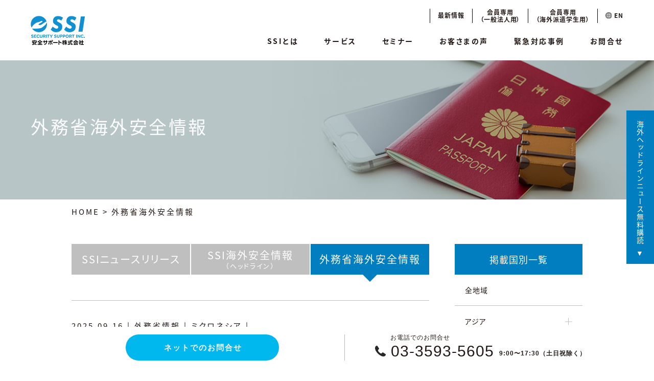

--- FILE ---
content_type: text/html
request_url: https://www.anzen-support.com/mosi/country_0691.html
body_size: 32103
content:
<!DOCTYPE html>
<html lang="ja">

<head prefix="og: http://ogp.me/ns# fb: http://ogp.me/ns/fb# website: http://ogp.me/ns/website#">
  <meta charset="utf-8">
  <meta http-equiv="X-UA-Compatible" content="IE=edge">
  <meta name="format-detection" content="telephone=no">
  <!-- title -->
  <title>海外安全情報の安全サポート株式会社（SSI）｜外務省海外安全情報</title>
  <!-- adobe font -->
  <script>
    (function (d) {
      var config = {
        kitId: 'obd8akn',
        scriptTimeout: 3000,
        async: true
      },
        h = d.documentElement, t = setTimeout(function () { h.className = h.className.replace(/\bwf-loading\b/g, "") + " wf-inactive"; }, config.scriptTimeout), tk = d.createElement("script"), f = false, s = d.getElementsByTagName("script")[0], a; h.className += " wf-loading"; tk.src = 'https://use.typekit.net/' + config.kitId + '.js'; tk.async = true; tk.onload = tk.onreadystatechange = function () { a = this.readyState; if (f || a && a != "complete" && a != "loaded") return; f = true; clearTimeout(t); try { Typekit.load(config) } catch (e) { } }; s.parentNode.insertBefore(tk, s)
    })(document);
  </script>
  <!-- css -->
  <meta name="viewport" content="width=device-width, initial-scale=1">
  <link rel="stylesheet" href="../assets/css/base.css">
  <link rel="stylesheet" href="../style.css">
  <style type="text/css">
    .news .news_all .news_article .info .new {
      padding: 0 4px 0 7px;
    }

    .news .news_article a .pdf {
      margin-left: .5em;
      font-size: smaller;
    }

    .news .sidebar ul li {
      line-height: 1;
      padding-left: 0;
    }

    .news .sidebar ul li.current {
      background-color: #cce0ee;
    }

    .news .sidebar ul li.current a {
      pointer-events: none;
    }

    .news .sidebar ul li a {
      display: block;
      line-height: 60px;
      padding-left: 20px;
      transition: background-color .2s;
    }

    .news .sidebar ul li a:hover {
      background-color: #cce0ee;
      opacity: 1;
    }

    @media only screen and (max-width: 767px) {
      .news .sidebar ul li a {
        font-size: 12px;
        line-height: 50px;
        transition: none;
      }

      .news .sidebar ul li a:hover {
        background-color: #fff;
      }
    }
  </style>
  <!-- SEO -->
  <meta name="description" content="海外安全情報の安全サポート株式会社（SSI）の外務省海外安全情報ページです。">
  <meta itemprop="image" content="">
  <meta itemprop="name" content="">
  <meta itemprop="description" content="">
  <!-- OGP -->
  <meta property="og:type" content="article">
  <meta property="og:url" content="">
  <meta property="og:title" content="">
  <meta property="og:site_name" content="">
  <meta property="og:description" content="">
  <meta property="og:image" content="">
  <!-- facebook -->
  <meta property="fb:app_id" content="">
  <meta property="og:locale" content="ja_JP">
  <!-- Global site tag (gtag.js) - Google Analytics -->
  <script async src="https://www.googletagmanager.com/gtag/js?id=G-52MRXBZ6SY"></script>
  <script>
    window.dataLayer = window.dataLayer || [];
    function gtag() { dataLayer.push(arguments); }
    gtag('js', new Date());

    gtag('config', 'G-52MRXBZ6SY');
  </script>
</head>

<body class="news gaimushou">
  <div class="wrap">
    <!-- header include -->
    <div class="overlay">
    </div>
    <header id="header" class="">
      <div class="wrap_inner">
        <div class="flex flex-between header_inner">
          <h1 class="logo"><a href="/"><img src="/assets/img/common/logo.png" alt="安全サポート株式会社"></a></h1>
          <div class="menu">
            <div class="sub_menu">
              <ul class="flex">
                <li><a href="/topics/index.html" class="middle">最新情報</a></li>
                <li><a href="/member/" target="_blank">会員専用<br>（一般法人用）</a></li>
				  <li><a href="/services_abroad.html#ssi_ossma">会員専用<br>（海外派遣学生用）</a></li>
                <li><a href="/en/index.html" class="middle"><img src="/assets/img/common/en.png" alt="地球儀マーク"> EN</a></li>
              </ul>
            </div>

            <div class="g_menu">
            <ul class="flex">
			  <li class="g_menu_top">
                <h2><a href="javascript:void(0)">SSIとは</a></h2>
                <div class="g_menu_inner">
                  <div class="wrap_inner">
                    <div class="flex-pc">
                      <div class="megamenu_bigtxt"><a href="/message.html">SSIとは</a></div>
                      <ul>
                        <li class="maru_before"><a href="/message.html">SSIとは</a></li>
                        <li class="maru_before"><a href="/about.html">会社概要</a></li>
                        <li class="maru_before"><a href="/consultant.html">コンサルタント紹介</a></li>
                      </ul>
                    </div>
                  </div>
                </div>
              </li>
              <li class="g_menu_top">
                <h2><a href="javascript:void(0)">サービス</a></h2>
                <div class="g_menu_inner">
                  <div class="wrap_inner">
                    <div class="flex-pc">
                      <div class="megamenu_bigtxt"><a href="/services.html">サービス</a></div>
                      <ul>
                        <li class="maru_before"><a href="/services.html">サービス</a></li>
                        <li class="maru_before"><a href="/services_sp.html">海外安全サポートプログラム（SP）</a></li>
                        <li class="maru_before"><a href="/services_abroad.html">海外派遣学生向け危機管理サービス</a></li>
                        <li class="maru_before"><a href="/services_other.html">その他サービス</a></li>
                        <li class="maru_before"><a href="/insurance/">海外旅行保険</a></li>
                        <li class="maru_before"><a href="/services_userguide.html">サービス導入の流れ</a></li>
						<li class="maru_before"><a href="/freeservices.html">無料サービス</a></li>
                      </ul>
                    </div>
                  </div>
                </div>
              </li>
              <li class="g_menu_top">
                <h2><a href="javascript:void(0)">セミナー</a></h2>
                <div class="g_menu_inner">
                  <div class="wrap_inner">
                    <div class="flex-pc">
                      <div class="megamenu_bigtxt"><a href="/seminar.html">セミナー</a></div>
                      <ul>
                        <li class="maru_before"><a href="/seminar.html">セミナー</a></li>
                        <li class="maru_before"><a href="/seminarsample/seminar_jinji.html">海外危機管理体制構築セミナー</a></li>
                        <li class="maru_before"><a href="/seminarsample/seminar_funin_tokyo.html">海外赴任者・出張者講習</a></li>
                      </ul>
                    </div>
                  </div>
                </div>
              </li>
              <li class="g_menu_top">
                <h2><a href="/message_uservoice.html">お客さまの声</a></h2>
              </li>
			  <li class="g_menu_top naviEmergency">
                <h2><a href="/emergency-case.html">緊急対応事例</a></h2>
              </li>
              <li class="g_menu_top">
                <h2><a href="https://www.anzen-support.com/contactus.html" target="_blank">お問合せ</a></h2>
              </li>
            </ul>
          </div>
          </div>
          <div class="sp hum">
            <div class="btn-trigger" id="btn05">
              <span></span>
              <span></span>
              <span></span>
            </div>
          </div>
          <div class="sp hum_menu">
          <div class="wrap_inner">
            <div class="hum_menu_inner">
              <ul class="mb100">
                <li class="g_menu_top">
                  <h2 class="maru_before"><a href="/">ホーム</a></h2>
                </li>
				<li class="g_menu_top">
                  <h2 class="maru_before accordion"><a href="javascript:void(0)">SSIとは</a></h2>
                  <div class="g_menu_inner">
                    <div class="wrap_inner">
                      <div class="flex-pc">
                        <ul>
                          <li class="maru_before"><a href="/message.html">SSIとは</a></li>
                          <li class="maru_before"><a href="/about.html">会社概要</a></li>
                          <li class="maru_before"><a href="/consultant.html">コンサルタント紹介</a></li>
                        </ul>
                      </div>
                    </div>
                  </div>
                </li>
                <li class="g_menu_top">
                  <h2 class="maru_before accordion"><a href="javascript:void(0)">サービス案内</a></h2>
                  <div class="g_menu_inner">
                    <div class="wrap_inner">
                      <div class="flex-pc">
                        <ul>
                          <li class="maru_before"><a href="/services.html">サービス案内</a></li>
                          <li class="maru_before"><a href="/services_sp.html">海外安全サポートプログラム（SP）</a></li>
                          <li class="maru_before"><a href="/services_abroad.html">海外派遣学生向け危機管理サービス</a></li>
                          <li class="maru_before"><a href="/services_other.html">その他サービス</a></li>
                          <li class="maru_before"><a href="/insurance/">海外旅行保険</a></li>
                          <li class="maru_before"><a href="/services_userguide.html">サービス導入の流れ</a></li>
						  <li class="maru_before"><a href="/freeservices.html">無料サービス</a></li>
                        </ul>
                      </div>
                    </div>
                  </div>
                </li>
                <li class="g_menu_top">
                  <h2 class="maru_before accordion"><a href="javascript:void(0)">セミナー</a></h2>
                  <div class="g_menu_inner">
                    <div class="wrap_inner">
                      <div class="flex-pc">
                        <ul>
                          <li class="maru_before"><a href="/seminar.html">セミナー</a></li>
                          <li class="maru_before"><a href="/seminarsample/seminar_jinji.html">海外危機管理体制構築セミナー</a></li>
                          <li class="maru_before"><a href="/seminarsample/seminar_funin_tokyo.html">海外赴任者・出張者講習</a> </li>
                        </ul>
                      </div>
                    </div>
                  </div>
                </li>
                <li class="g_menu_top">
                  <h2 class="maru_before"><a href="/message_uservoice.html">お客さまの声</a></h2>
                </li>
				<li class="g_menu_top naviEmergency">
                  <h2 class="maru_before"><a href="/emergency-case.html">緊急対応事例</a></h2>
                </li>
                <li class="g_menu_top">
                  <h2 class="maru_before"><a href="https://www.anzen-support.com/contactus.html" target="_blank">お問合せ</a></h2>
                </li>
                <li class="g_menu_top">
                  <h2 class="maru_before"><a href="https://www.anzen-support.com/member/login.php"
                        target="_blank">会員専用</a></h2>
                </li>
              </ul>
              <ul class="txt16 mb100">
                <li class="mb30"><a href="/topics/index.html">最新情報</a></li>
                <li class="mb30"><a href="/privacy.html">個人情報保護方針</a></li>
                <li class="mb30"><a href="/ethics.html">倫理規定</a></li>
                <li class="mb30"><a href="/kinyuu.html">勧誘方針/損害保険<br>
                  「お客様本位の業務運営方針」</a></li>
                <li class="mb30">JP<span class="txt-gray">｜<a href="/en/index.html">EN</a></span></li>
              </ul>
              <div class="flex flex-between align-center">
                <div class="hum_logo"><img src="/assets/img/common/logo.png" alt="ロゴ"></div>
                <div class="tel"><a href="tel:03-3593-5605"><img class="tel_img" src="/assets/img/common/tel.png"
                        alt="電話アイコン"> 03-3593-5605</a></div>
              </div>
            </div>
          </div>
        </div>
        </div>
      </div>
    </header>
    <!-- /header include -->


    <!-- main -->
    <main class="ex_top">
      <!--headelinenews-->
      <div class="headlinenews">
        <a href="/freeservices.html#free-subsc">
          <p class="tate">海外ヘッドラインニュース無料購読</p>
        </a>
      </div>
      <!--topへ戻る-->
      <div id="page_top"><a href="#"><img src="../assets/img/common/totop.png" alt="topへ戻る"></a></div>
      <!-- main_visual -->
      <div class="main_visual">
        <div class="wrap_inner">
          <h2 class="txt35 txt-white lsp1">外務省海外安全情報</h2>
        </div>
      </div>

      <!--パンくず-->
      <div class="wrap_inner2 mb50 mt1em pc">
        <p class="txt15"><a href="../">HOME</a> > 外務省海外安全情報</p>
      </div>

      <!-- main_sec -->
      <div class="wrap_inner2 mb100">
        <div class="flex-pc flex-between">
          <!-- news 記事　-->
          <div class="news_all">
            <!-- タブ　-->
            <div class="news_tab mb50">
              <div class="flex flex-between tac">
                <div class="deactive txt20 txt-white"><a href="/topics/"><span>SSIニュースリリース</span></a></div>
                <div class="deactive txt20 txt-white"><a href="/sosi/"><span>SSI海外<br class="sp">安全情報<span>（ヘッドライン）</span></span></a></div>
                <div class="active txt20 txt-white"><a href="/mosi/"><span>外務省海外<br class="sp">安全情報</span></a></div>
              </div>
            </div>

            <div class="news_all_inner mb50">
              <div class="news_article">
                <div class="info txt15 mb1em"><span class="date">2025.09.16</span>|<span class="category">外務省情報</span>|<span class="category">ミクロネシア</span>|</div>
                <div class="news_ttl txt20"><a href="./article_159925.html">チューク州政府による非常事態宣言の発令</a></div>
              </div>
              <div class="news_article">
                <div class="info txt15 mb1em"><span class="date">2025.08.25</span>|<span class="category">外務省情報</span>|<span class="category">ミクロネシア</span>|</div>
                <div class="news_ttl txt20"><a href="./article_159282.html">ポンペイ気象台による大雨・強風に対する注意喚起の発出</a></div>
              </div>
            </div>
            <div class="pagenation mb50">
              <ul class="flex">
<li class="active"><a href="#" style="pointer-events: none;">1</a></li>
              </ul>
            </div>
            <p class="txt12">出典：外務省海外安全情報オープンデータ <br class="sp"><a style="word-break: break-all;"
                href="https://www.ezairyu.mofa.go.jp/html/opendata/"
                target="_blank">https://www.ezairyu.mofa.go.jp/html/opendata/</a>
                <br>本ページに記載の情報の内容については情報発信元の外務省・大使館・領事館等にお問い合わせください。</p>
          </div>

          <aside class="sidebar">
            <!--category-->
            <div class="sidebar_category sidebar_country mb50">
              <h2>掲載国別一覧</h2>
              <ul class="right_col_accordion_nav">
<li><a href="./">全地域</a></li>
<li>
<a href="#" class="accordion">アジア</a>
<ul class="sidebar_country_inner">
<li><a href="./country_0060.html">マレーシア</a></li>
<li><a href="./country_0062.html">インドネシア</a></li>
<li><a href="./country_0063.html">フィリピン</a></li>
<li><a href="./country_0065.html">シンガポール</a></li>
<li><a href="./country_0066.html">タイ</a></li>
<li><a href="./country_0082.html">韓国</a></li>
<li><a href="./country_0084.html">ベトナム</a></li>
<li><a href="./country_0086.html">中国</a></li>
<li><a href="./country_0091.html">インド</a></li>
<li><a href="./country_0092.html">パキスタン</a></li>
<li><a href="./country_0094.html">スリランカ</a></li>
<li><a href="./country_0095.html">ミャンマー</a></li>
<li><a href="./country_0670.html">東ティモール</a></li>
<li><a href="./country_0673.html">ブルネイ</a></li>
<li><a href="./country_0850.html">北朝鮮</a></li>
<li><a href="./country_0852.html">香港</a></li>
<li><a href="./country_0853.html">マカオ</a></li>
<li><a href="./country_0855.html">カンボジア</a></li>
<li><a href="./country_0856.html">ラオス</a></li>
<li><a href="./country_0880.html">バングラデシュ</a></li>
<li><a href="./country_0886.html">台湾</a></li>
<li><a href="./country_0960.html">モルディブ</a></li>
<li><a href="./country_0975.html">ブータン</a></li>
<li><a href="./country_0976.html">モンゴル</a></li>
<li><a href="./country_0977.html">ネパール</a></li>

</ul>
</li>
<li>
<a href="#" class="accordion selected">オセアニア</a>
<ul class="sidebar_country_inner default_open">
<li><a href="./country_0061.html">オーストラリア</a></li>
<li><a href="./country_0064.html">ニュージーランド</a></li>
<li><a href="./country_0674.html">ナウル</a></li>
<li><a href="./country_0675.html">パプアニューギニア</a></li>
<li><a href="./country_0676.html">トンガ</a></li>
<li><a href="./country_0677.html">ソロモン諸島</a></li>
<li><a href="./country_0678.html">バヌアツ</a></li>
<li><a href="./country_0679.html">フィジー</a></li>
<li><a href="./country_0680.html">パラオ</a></li>
<li><a href="./country_0682.html">クック諸島</a></li>
<li><a href="./country_0683.html">ニウエ</a></li>
<li><a href="./country_0685.html">サモア独立国</a></li>
<li><a href="./country_0686.html">キリバス</a></li>
<li><a href="./country_0687.html">ニューカレドニア</a></li>
<li><a href="./country_0688.html">ツバル</a></li>
<li><a href="./country_0691.html" class="current">ミクロネシア</a></li>
<li><a href="./country_0692.html">マーシャル諸島</a></li>
<li><a href="./country_1001.html">米国（北マリアナ諸島）</a></li>
<li><a href="./country_1002.html">米国（グアム）</a></li>
<li><a href="./country_1684.html">サモア</a></li>
<li><a href="./country_9689.html">タヒチ</a></li>

</ul>
</li>
<li>
<a href="#" class="accordion">北米</a>
<ul class="sidebar_country_inner">
<li><a href="./country_1000.html">米国（本土）</a></li>
<li><a href="./country_1808.html">米国（ハワイ）</a></li>
<li><a href="./country_9001.html">カナダ</a></li>

</ul>
</li>
<li>
<a href="#" class="accordion">中南米</a>
<ul class="sidebar_country_inner">
<li><a href="./country_0051.html">ペルー</a></li>
<li><a href="./country_0052.html">メキシコ</a></li>
<li><a href="./country_0053.html">キューバ</a></li>
<li><a href="./country_0054.html">アルゼンチン</a></li>
<li><a href="./country_0055.html">ブラジル</a></li>
<li><a href="./country_0056.html">チリ</a></li>
<li><a href="./country_0057.html">コロンビア</a></li>
<li><a href="./country_0058.html">ベネズエラ</a></li>
<li><a href="./country_0473.html">グレナダ</a></li>
<li><a href="./country_0501.html">ベリーズ</a></li>
<li><a href="./country_0502.html">グアテマラ</a></li>
<li><a href="./country_0503.html">エルサルバドル</a></li>
<li><a href="./country_0504.html">ホンジュラス</a></li>
<li><a href="./country_0505.html">ニカラグア</a></li>
<li><a href="./country_0506.html">コスタリカ</a></li>
<li><a href="./country_0507.html">パナマ</a></li>
<li><a href="./country_0509.html">ハイチ</a></li>
<li><a href="./country_0591.html">ボリビア</a></li>
<li><a href="./country_0592.html">ガイアナ</a></li>
<li><a href="./country_0593.html">エクアドル</a></li>
<li><a href="./country_0595.html">パラグアイ</a></li>
<li><a href="./country_0597.html">スリナム</a></li>
<li><a href="./country_0598.html">ウルグアイ</a></li>
<li><a href="./country_0758.html">セントルシア</a></li>
<li><a href="./country_0767.html">ドミニカ国</a></li>
<li><a href="./country_0784.html">セントビンセント及びグレナディーン諸島</a></li>
<li><a href="./country_0809.html">ドミニカ共和国</a></li>
<li><a href="./country_0868.html">トリニダード・トバゴ</a></li>
<li><a href="./country_0869.html">セントクリストファー・ネービス</a></li>
<li><a href="./country_0876.html">ジャマイカ</a></li>
<li><a href="./country_1242.html">バハマ</a></li>
<li><a href="./country_1246.html">バルバドス</a></li>
<li><a href="./country_1268.html">アンティグア・バーブーダ</a></li>

</ul>
</li>
<li>
<a href="#" class="accordion">欧州</a>
<ul class="sidebar_country_inner">
<li><a href="./country_0007.html">カザフスタン</a></li>
<li><a href="./country_0030.html">ギリシャ</a></li>
<li><a href="./country_0031.html">オランダ</a></li>
<li><a href="./country_0032.html">ベルギー</a></li>
<li><a href="./country_0033.html">フランス</a></li>
<li><a href="./country_0034.html">スペイン</a></li>
<li><a href="./country_0036.html">ハンガリー</a></li>
<li><a href="./country_0039.html">イタリア</a></li>
<li><a href="./country_0040.html">ルーマニア</a></li>
<li><a href="./country_0041.html">スイス</a></li>
<li><a href="./country_0043.html">オーストリア</a></li>
<li><a href="./country_0044.html">英国</a></li>
<li><a href="./country_0045.html">デンマーク</a></li>
<li><a href="./country_0046.html">スウェーデン</a></li>
<li><a href="./country_0047.html">ノルウェー</a></li>
<li><a href="./country_0048.html">ポーランド</a></li>
<li><a href="./country_0049.html">ドイツ</a></li>
<li><a href="./country_0351.html">ポルトガル</a></li>
<li><a href="./country_0352.html">ルクセンブルク</a></li>
<li><a href="./country_0353.html">アイルランド</a></li>
<li><a href="./country_0354.html">アイスランド</a></li>
<li><a href="./country_0355.html">アルバニア</a></li>
<li><a href="./country_0356.html">マルタ</a></li>
<li><a href="./country_0357.html">キプロス／サイプラス</a></li>
<li><a href="./country_0358.html">フィンランド</a></li>
<li><a href="./country_0359.html">ブルガリア</a></li>
<li><a href="./country_0370.html">リトアニア</a></li>
<li><a href="./country_0371.html">ラトビア</a></li>
<li><a href="./country_0372.html">エストニア</a></li>
<li><a href="./country_0373.html">モルドバ</a></li>
<li><a href="./country_0374.html">アルメニア</a></li>
<li><a href="./country_0375.html">ベラルーシ</a></li>
<li><a href="./country_0376.html">アンドラ</a></li>
<li><a href="./country_0377.html">モナコ</a></li>
<li><a href="./country_0378.html">サンマリノ</a></li>
<li><a href="./country_0380.html">ウクライナ</a></li>
<li><a href="./country_0381.html">セルビア</a></li>
<li><a href="./country_0382.html">モンテネグロ</a></li>
<li><a href="./country_0385.html">クロアチア</a></li>
<li><a href="./country_0386.html">スロベニア</a></li>
<li><a href="./country_0387.html">ボスニア・ヘルツェゴビナ</a></li>
<li><a href="./country_0389.html">北マケドニア共和国</a></li>
<li><a href="./country_0420.html">チェコ</a></li>
<li><a href="./country_0421.html">スロバキア</a></li>
<li><a href="./country_0423.html">リヒテンシュタイン</a></li>
<li><a href="./country_0992.html">タジキスタン</a></li>
<li><a href="./country_0993.html">トルクメニスタン</a></li>
<li><a href="./country_0994.html">アゼルバイジャン</a></li>
<li><a href="./country_0995.html">ジョージア</a></li>
<li><a href="./country_0996.html">キルギス</a></li>
<li><a href="./country_0998.html">ウズベキスタン</a></li>
<li><a href="./country_9007.html">ロシア</a></li>
<li><a href="./country_9039.html">バチカン市国</a></li>
<li><a href="./country_9381.html">コソボ</a></li>

</ul>
</li>
<li>
<a href="#" class="accordion">中東</a>
<ul class="sidebar_country_inner">
<li><a href="./country_0090.html">トルコ</a></li>
<li><a href="./country_0093.html">アフガニスタン</a></li>
<li><a href="./country_0098.html">イラン</a></li>
<li><a href="./country_0961.html">レバノン</a></li>
<li><a href="./country_0962.html">ヨルダン</a></li>
<li><a href="./country_0963.html">シリア</a></li>
<li><a href="./country_0964.html">イラク</a></li>
<li><a href="./country_0965.html">クウェート</a></li>
<li><a href="./country_0966.html">サウジアラビア</a></li>
<li><a href="./country_0967.html">イエメン</a></li>
<li><a href="./country_0968.html">オマーン</a></li>
<li><a href="./country_0970.html">パレスチナ</a></li>
<li><a href="./country_0971.html">アラブ首長国連邦</a></li>
<li><a href="./country_0972.html">イスラエル</a></li>
<li><a href="./country_0973.html">バーレーン</a></li>
<li><a href="./country_0974.html">カタール</a></li>

</ul>
</li>
<li>
<a href="#" class="accordion">アフリカ</a>
<ul class="sidebar_country_inner">
<li><a href="./country_0020.html">エジプト</a></li>
<li><a href="./country_0027.html">南アフリカ共和国</a></li>
<li><a href="./country_0211.html">南スーダン</a></li>
<li><a href="./country_0212.html">モロッコ</a></li>
<li><a href="./country_0213.html">アルジェリア</a></li>
<li><a href="./country_0216.html">チュニジア</a></li>
<li><a href="./country_0218.html">リビア</a></li>
<li><a href="./country_0220.html">ガンビア</a></li>
<li><a href="./country_0221.html">セネガル</a></li>
<li><a href="./country_0222.html">モーリタニア</a></li>
<li><a href="./country_0223.html">マリ</a></li>
<li><a href="./country_0224.html">ギニア</a></li>
<li><a href="./country_0225.html">コートジボワール</a></li>
<li><a href="./country_0226.html">ブルキナファソ </a></li>
<li><a href="./country_0227.html">ニジェール</a></li>
<li><a href="./country_0228.html">トーゴ</a></li>
<li><a href="./country_0229.html">ベナン</a></li>
<li><a href="./country_0230.html">モーリシャス</a></li>
<li><a href="./country_0231.html">リベリア</a></li>
<li><a href="./country_0232.html">シエラレオネ</a></li>
<li><a href="./country_0233.html">ガーナ</a></li>
<li><a href="./country_0234.html">ナイジェリア</a></li>
<li><a href="./country_0235.html">チャド</a></li>
<li><a href="./country_0236.html">中央アフリカ</a></li>
<li><a href="./country_0237.html">カメルーン</a></li>
<li><a href="./country_0238.html">カーボベルデ</a></li>
<li><a href="./country_0239.html">サントメ・プリンシペ</a></li>
<li><a href="./country_0240.html">赤道ギニア</a></li>
<li><a href="./country_0241.html">ガボン</a></li>
<li><a href="./country_0242.html">コンゴ共和国</a></li>
<li><a href="./country_0243.html">コンゴ民主共和国</a></li>
<li><a href="./country_0244.html">アンゴラ</a></li>
<li><a href="./country_0245.html">ギニアビサウ</a></li>
<li><a href="./country_0248.html">セーシェル</a></li>
<li><a href="./country_0249.html">スーダン</a></li>
<li><a href="./country_0250.html">ルワンダ</a></li>
<li><a href="./country_0251.html">エチオピア</a></li>
<li><a href="./country_0252.html">ソマリア</a></li>
<li><a href="./country_0253.html">ジブチ</a></li>
<li><a href="./country_0254.html">ケニア</a></li>
<li><a href="./country_0255.html">タンザニア</a></li>
<li><a href="./country_0256.html">ウガンダ</a></li>
<li><a href="./country_0257.html">ブルンジ</a></li>
<li><a href="./country_0258.html">モザンビーク</a></li>
<li><a href="./country_0260.html">ザンビア</a></li>
<li><a href="./country_0261.html">マダガスカル</a></li>
<li><a href="./country_0263.html">ジンバブエ</a></li>
<li><a href="./country_0264.html">ナミビア</a></li>
<li><a href="./country_0265.html">マラウイ</a></li>
<li><a href="./country_0266.html">レソト</a></li>
<li><a href="./country_0267.html">ボツワナ</a></li>
<li><a href="./country_0268.html">エスワティニ</a></li>
<li><a href="./country_0269.html">コモロ</a></li>
<li><a href="./country_0291.html">エリトリア</a></li>
<li><a href="./country_9212.html">西サハラ</a></li>

</ul>
</li>
<li><a href="./country_x001.html">広域情報</a></li>
              </ul>
            </div>

          </aside>
        </div>
      </div>
    </main>

    <!-- footer -->
    <footer>
    <div class="wrap_inner">
      <div class="pc mb50">
        <div class="footer_logo mb30"><img src="/assets/img/common/logo.png" alt="ロゴ"></div>
        <div class="sitemap">
          <div class="flex flex-between txt15">
            <ul>
              <li><a href="/">HOME</a></li>
			  <li><a href="/message.html">SSIとは</a>
                <ul>
                  <li><a href="/about.html">・会社概要</a></li>
                  <li><a href="/consultant.html">・コンサルタント紹介</a></li>
                </ul>
              </li>
              <li> <a href="/services.html">サービス案内</a>
                <ul>
                  <li><a href="/services_sp.html">・海外安全サポートプログラム（SP）</a></li>
                  <li><a href="/services_abroad.html">・海外派遣学生向け危機管理サービス</a></li>
                  <li><a href="/services_other.html">・その他サービス</a></li>
                  <li><a href="/insurance/">・海外旅行保険</a></li>
                  <li><a href="/services_userguide.html">・サービス導入の流れ</a></li>
				  <li><a href="/freeservices.html">・無料サービス</a></li>
                </ul>
              </li>
            </ul>
            <ul>
              <li><a href="/seminar.html">セミナー</a></li>
              <li><a href="/message_uservoice.html">お客さまの声</a></li>
			  <li class="naviEmergency"><a href="/emergency-case.html">緊急対応事例</a></li>
              <li><a href="https://www.anzen-support.com/contactus.html" target="_blank">お問合せ</a></li>
              <li><a href="/topics/index.html">最新情報</a></li>
            </ul>
            <ul>
              <li><a href="/privacy.html">個人情報保護方針</a></li>
              <li><a href="/ethics.html">倫理規定</a></li>
              <li class="mb30"><a href="/kinyuu.html">勧誘方針/損害保険「お客様本位の業務運営方針」</a></li>
              <li><a href="https://www.anzen-support.com/member/login.php" target="_blank">会員専用ページ</a></li>
            </ul>
          </div>
          <div class="pcfooter_box">
            <div class="pcfooter_tel"><img class="tel_img" src="/assets/img/common/tel.png" alt="電話アイコン">03-3593-5605</div>
            <div class="pmark"><a href="https://www.jipdec.or.jp/index.html" target="_blank"><img src="/assets/img/common/pmark.png"></a></div>
          </div>
        </div>
      </div>
    </div>
    <div class="pmark sp"><a href="https://www.jipdec.or.jp/index.html" target="_blank"><img src="/assets/img/common/pmark.png"></a></div>
    <div class="copyr">c Security Support Inc.</div>
  </footer>

  </div>

  <!-- script -->
  <script src="../assets/js/lib/jquery-3.4.1.min.js"></script>
  <script src="../assets/js/common.js"></script>
</body>

</html>


--- FILE ---
content_type: text/css
request_url: https://www.anzen-support.com/assets/css/base.css
body_size: 7298
content:
@charset "UTF-8";html,body,div,span,applet,object,iframe,h1,h2,h3,h4,h5,h6,p,blockquote,pre,a,abbr,acronym,address,big,cite,code,del,dfn,em,font,img,ins,kbd,q,s,samp,small,strike,strong,sub,sup,tt,var,dl,dt,dd,ol,ul,li,fieldset,form,label,legend,table,caption,tbody,tfoot,thead,tr,th,td{margin:0;padding:0;border:0;vertical-align:baseline;font-family:inherit;font-style:inherit;font-weight:inherit}body{counter-reset:titleNum}html{-webkit-text-size-adjust:none}img{vertical-align:bottom}strong{font-weight:700}ol,ul{list-style:none}table{border-collapse:collapse;border-spacing:0}caption,th,td{font-weight:400;text-align:left;vertical-align:top}a{color:inherit}a:link{text-decoration:none}a:visited{text-decoration:none}a:hover{text-decoration:none}button{background-color:#fff0;border:none;cursor:pointer;outline:none;padding:0;-webkit-appearance:none;-moz-appearance:none;appearance:none}input[type="submit"]{background-color:inherit;color:inherit}.pc{display:block}@media only screen and (max-width:767px){.pc{display:none}}.sp{display:none}@media only screen and (max-width:767px){.sp{display:block}}.bold{font-weight:bold!important}.por{position:relative}.tac{text-align:center!important}.tal{text-align:left!important}.tar{text-align:right!important}.fwb{font-weight:bold!important}.fwm{font-weight:500!important}.pt1em{padding-top:1em!important}.pb1em{padding-bottom:1em!important}.pl1em{padding-left:1em!important}.mga{margin-left:auto!important;margin-right:auto!important}.mt1em{margin-top:1em!important}.mt50{margin-top:50px!important}.mt05em{margin-top:0.5em!important}.mb1em{margin-bottom:1em!important}.mb10{margin-bottom:10px!important}.mb20{margin-bottom:20px!important}.mb30{margin-bottom:30px!important}.mb50{margin-bottom:50px!important}.mb100{margin-bottom:100px!important}.mb150{margin-bottom:150px!important}.mb200{margin-bottom:150px!important}@media only screen and (max-width:767px){.mb30{margin-bottom:4vw!important}.mb50{margin-bottom:6.66667vw!important}.mb100{margin-bottom:13.33333vw!important}.mb150{margin-bottom:20vw!important}.mb200{margin-bottom:26.66667vw!important}.tal-sp{text-align:left!important}.mt_ttl_sp{margin-top:13.33333vw!important}}.fl{float:left}.fr{float:right}.fl-pc{float:left}.fr-pc{float:right}.cf::after{content:"";display:block;clear:both}@media only screen and (max-width:767px){.fl-pc{clear:both}.fr-pc{clear:both}}.flex,.flex-wrap,.flex-wrap-pc,.flex-pc,.flex-clm{display:-webkit-box;display:-ms-flexbox;display:flex}.flex-wrap,.flex-wrap-pc{-ms-flex-wrap:wrap;flex-wrap:wrap}.flex-start{-webkit-box-pack:start;-ms-flex-pack:start;justify-content:flex-start}.flex-center{-webkit-box-pack:center;-ms-flex-pack:center;justify-content:center}.flex-end{-webkit-box-pack:end;-ms-flex-pack:end;justify-content:flex-end}.flex-between{-webkit-box-pack:justify;-ms-flex-pack:justify;justify-content:space-between}.flex-around{-ms-flex-pack:distribute;justify-content:space-around}.flex-reverse{-webkit-box-orient:horizontal;-webkit-box-direction:reverse;-ms-flex-direction:row-reverse;flex-direction:row-reverse}.flex-clm{-webkit-box-orient:vertical;-webkit-box-direction:normal;-ms-flex-direction:column;flex-direction:column}.flex-clm-bottom{margin-top:auto!important}.flex_item-1clm{flex-basis:100%}.flex_item-2clm{flex-basis:50%}.flex_item-3clm{flex-basis:33.3333%}.flex_item-4clm{flex-basis:25%}@media only screen and (max-width:767px){.flex-pc{display:block}.flex-wrap-pc{display:block}}.suptxt{font-size:.5em;vertical-align:top;position:relative;top:-.1em}.marker{background:linear-gradient(transparent 40%,#fff100 0%)}.ruby{position:relative}.ruby::before{content:attr(data-ruby);position:absolute;top:-.7em;left:1.5em;right:0;margin:auto;font-size:.5em}.txt-indent{text-indent:-1em;padding-left:1em!important}.youtube{position:relative;width:100%;padding-top:56.25%}.youtube2{position:relative;width:100%;padding-top:30%}.youtube iframe,.youtube2 iframe{position:absolute;top:0;right:0;width:100%!important;height:100%!important}@media only screen and (max-width:767px){.youtube2{position:relative;width:100%;padding-top:56.25%}}html{font-family:source-han-sans-cjk-ja,sans-serif;font-size:10px;line-height:1;text-align:left;-webkit-text-size-adjust:100%;-webkit-font-feature-settings:'palt';font-feature-settings:'palt';letter-spacing:.1em;color:#221815}.wrap{width:100%}.wrap_inner{max-width:1200px;width:100%;padding:0 20px;margin:0 auto}.en_txt_wrap{padding:0 30px}.wrap_inner2{max-width:1040px;width:100%;padding:0 20px;margin:0 auto}.wrap_inner3{max-width:880px;width:100%;padding:0 20px;margin:0 auto}section{padding:80px 0}@media only screen and (max-width:767px){.en_txt_wrap{padding:0}.wrap_inner{padding:0 5.33333vw}.wrap_inner2{padding:0 5.33333vw}section{padding:13.33333vw 0}}*,*::after,*::before{-webkit-box-sizing:border-box;-moz-box-sizing:border-box;box-sizing:border-box}img{width:100%;height:auto}a:hover{opacity:.8}.pcfooter_box .pmark img{width:auto}.pcfooter_box .pmark{text-align:right;float:right}.pcfooter_box{margin-top:30px;overflow:hidden}.pcfooter_box .pcfooter_tel img{width:25px;margin-right:5px}.pcfooter_box .pcfooter_tel{font-size:2.8em;padding-top:30px;float:left}.seminar.youtube{width:400px;margin-left:50px}@media only screen and (max-width:767px){a:hover{opacity:1}}.lsp1{letter-spacing:.1em!important}.lsp18{letter-spacing:.18em!important}.lsp0{letter-spacing:0!important}.lh1{line-height:1.5!important}.lh15{line-height:1.5!important}.lh2{line-height:2!important}.lh25{line-height:2.5!important}.ttl{font-size:35px;font-weight:medium;margin-bottom:.6em}.txt12{font-size:12px;line-height:1.3;letter-spacing:.2em}.txt14{font-size:14px;line-height:1.3;letter-spacing:.2em}.txt15{font-size:15px;line-height:1.8;letter-spacing:.2em}.txt15b{font-size:15px;line-height:1.8;font-weight:700;letter-spacing:.2em}.txt16{font-size:16px;font-weight:300;line-height:1.8;letter-spacing:.2em}.txt18{font-size:18px;font-weight:300;line-height:1.88}.txt20{font-size:20px;font-weight:500;line-height:1.4;letter-spacing:.1em}.txt25{font-size:25px;font-weight:400;line-height:1.4;letter-spacing:.15em}.txt32{font-size:32px;font-weight:500;line-height:1.33;letter-spacing:.2em}.txt35{font-size:35px;line-height:1.33;font-weight:500}.txt40{font-size:40px;font-weight:700;letter-spacing:.07em;line-height:1.7}.txt60{font-size:60px;line-height:1.33}.right{text-align:right}@media only screen and (max-width:767px){.ttl{font-size:40px;line-height:1.2}.txt14{font-size:12px;line-height:1.3;letter-spacing:.08em}.txt15{font-size:13px}.txt15b{font-size:12px;font-weight:700}.txt16{font-weight:400;font-size:13px}.txt18{font-weight:400;font-size:14px}.txt20{font-size:18px;letter-spacing:.2em}.txt25{font-size:16.5px;font-size:4.4vw}.txt32{font-size:16px;line-height:1.8}.txt35{font-size:20px;font-size:5.33333vw}.txt40{font-size:25px}.txt60{font-size:23.5px;font-size:6.26667vw}.pmark{text-align:left;margin-top:10px}.pmark img{width:auto;margin-left:4%;margin-bottom:10px}.seminar.youtube{width:100%;margin-left:0;margin-bottom:20px}}.txt-black{color:#000!important}.txt-white{color:#fff!important}.txt-yellow{color:#fff100!important}.txt-gray{color:#b4b3b3!important}.bgc-black{background-color:#000!important;color:#fff}.bgc-gray{background-color:#f6f6f6!important}.bgc-yellow{background-color:#fff100!important;color:#000}

--- FILE ---
content_type: text/css
request_url: https://www.anzen-support.com/style.css
body_size: 55625
content:
body{position:relative}.align-center{-webkit-box-align:center;-webkit-align-items:center;-moz-box-align:center;-ms-flex-align:center;-ms-grid-row-align:center;align-items:center}.pcNodisplay{display:none}@media only screen and (max-width:767px){.pcNodisplay{display:block}}.spNodisplay{display:block}@media only screen and (max-width:767px){.spNodisplay{display:none}}.title_border{width:100px;width:fit-content;text-align:center;margin:0 auto;font-size:12px;line-height:1.6;font-weight:900;letter-spacing:.15em;border-bottom:2px solid #000;padding-bottom:3px;margin-bottom:20px}.btn_blue{display:block;width:220px;height:50px;text-align:center;line-height:50px;margin:0 auto;color:#fff;background-color:#00b7ee;letter-spacing:.18em;font-size:14px;position:relative}.btn_red_blue{display:block;width:220px;height:50px;text-align:center;line-height:50px;margin:0 auto;color:#fff;background-color:#e00;letter-spacing:.18em;font-size:14px;position:relative}.btn_blue_noarrow{display:block;width:180px;height:40px;text-align:center;line-height:40px;color:#fff;background-color:#00b7ee;letter-spacing:.18em;font-size:14px}.btn_red{display:block;width:100px;height:30px;text-align:center;line-height:30px;color:#fff;background-color:#e00;letter-spacing:.18em;font-size:14px}.btn_blue::before,.btn_red_blue::before{position:absolute;content:"";top:50%;right:20px;width:8px;height:8px;border:0;border-top:solid 2px #fff;border-right:solid 2px #fff;-ms-transform:rotate(45deg) translateY(-50%);-webkit-transform:rotate(45deg) translateY(-50%);-moz-transform:rotate(45deg) translateY(-50%);-o-transform:rotate(45deg) translateY(-50%);transform:rotate(45deg) translateY(-50%)}.btn_normal{display:block;width:150px;height:50px;text-align:center;line-height:50px;margin:0 0 0 auto;letter-spacing:.18em;font-size:13px;font-weight:700;position:relative}.btn_normal::before{position:absolute;content:"";top:50%;right:15px;width:8px;height:8px;border:0;border-top:solid 2px #000;border-right:solid 2px #000;-ms-transform:rotate(45deg) translateY(-50%);-webkit-transform:rotate(45deg) translateY(-50%);-moz-transform:rotate(45deg) translateY(-50%);-o-transform:rotate(45deg) translateY(-50%);transform:rotate(45deg) translateY(-50%)}.headlinenews{z-index:10;position:fixed;top:30%;right:0}.headlinenews a{height:300px;background-color:#007ebf;color:#fff;padding:20px 20px 35px 20px;font-size:14px;letter-spacing:.08em;display:block}.headlinenews a::before{position:absolute;bottom:15px;left:50%;-webkit-transform:translateX(-50%);-moz-transform:translateX(-50%);-ms-transform:translateX(-50%);-o-transform:translateX(-50%);transform:translateX(-50%);content:"▼"}.tate{-webkit-writing-mode:vertical-rl;-ms-writing-mode:tb-rl;writing-mode:vertical-rl}#page_top{position:fixed;bottom:24px;right:20px;z-index:10}#page_top a{display:block}.h2_border_b{border-bottom:1px solid #d2d2d2;padding-bottom:20px;margin-bottom:20px}.indent_normal{padding-left:1em;text-indent:-1em}.indent{padding-left:1.5em;text-indent:-1.4em}.indent_dot{padding-left:1em;text-indent:-.5em}@media only screen and (max-width:767px){.btn_blue_noarrow{margin:0 auto}.h2_border_b{border-bottom:1px solid #d2d2d2;padding-bottom:10px;margin-bottom:10px}.headlinenews{display:none}.title_border{width:100px;width:fit-content;margin:0 auto;font-size:10px;line-height:2.6;font-weight:900;letter-spacing:.15em;border-bottom:2px solid #000;margin-bottom:10px;padding-bottom:2px}.btn_blue{display:block;width:100%;height:50px;text-align:center;line-height:50px;margin:0 auto;color:#fff;background-color:#00b7ee;letter-spacing:.18em;font-size:15px;position:relative}.btn_red_blue{width:100%}.btn_blue::before{position:absolute;content:"";top:50%;right:15px}.btn_normal{display:block;width:150px;height:50px;text-align:center;line-height:50px;margin:0 0 0 auto;letter-spacing:.18em;font-size:13px;font-weight:700;position:relative}.btn_normal::before{position:absolute;content:"";top:50%;right:15px}#page_top{bottom:8px;right:10px}}#header{position:fixed;width:100%;top:0;left:0;background-color:#fff;z-index:99}#header.header_index{-webkit-transition:.3s;-moz-transition:.3s;-o-transition:.3s;transition:.3s;background-color:#fff0}#header .header_inner{-webkit-box-align:center;-webkit-align-items:center;-moz-box-align:center;-ms-flex-align:center;-ms-grid-row-align:center;align-items:center}#header .sub_menu{width:230px;width:fit-content;margin:0 0 0 auto;padding-top:17px}.en #header .sub_menu{width:50px;width:fit-content}#header .sub_menu ul li{font-size:12px;font-weight:700;padding:0 15px;line-height:1.2;border-left:1px solid #000;letter-spacing:.08em;text-align:center}#header .sub_menu ul li a.middle{position:relative;top:6px}.top.en #header .sub_menu ul li{border-left:none}#header .sub_menu ul li:last-child{padding-right:0}#header .sub_menu ul li img{width:13px;vertical-align:bottom}#header .g_menu ul li.g_menu_top a{display:block}#header .g_menu ul li.g_menu_top h2 a{border-bottom:3px solid #fff0;position:relative;font-size:14px;margin-left:50px;line-height:5;letter-spacing:.18em;font-weight:700}#header .g_menu ul li.g_menu_top h2 a:after{content:'';background:#fff0;position:absolute;bottom:15px;left:0;width:100%;height:3px}#header .g_menu ul li.g_menu_top h2 a:hover:after{background:#009ae1}#header .g_menu ul li.g_menu_top h2 a.current:after{background:#009ae1}#header .g_menu ul li.g_menu_top h2 a.active:after{background:#009ae1}.g_menu_inner{display:none;position:absolute;width:100%;top:100%;left:0;background-color:#fff;padding:30px 0;border-top:1px solid #e0d8d8}.maru_before{position:relative;padding-left:30px;font-size:14px;letter-spacing:.08em;line-height:1.5;margin-bottom:15px}.maru_before::before{position:absolute;content:"";top:50%;left:0;-webkit-transform:translateY(-50%);-moz-transform:translateY(-50%);-ms-transform:translateY(-50%);-o-transform:translateY(-50%);transform:translateY(-50%);background-color:#009ae1;color:#fff;width:18px;height:18px;line-height:18px;text-align:center;-webkit-border-radius:50%;-moz-border-radius:50%;border-radius:50%}.maru_before::after{position:absolute;content:"";top:49%;left:1px;width:7px;height:7px;border:0;border-top:solid 2px #fff;border-right:solid 2px #fff;-ms-transform:rotate(45deg) translateY(-50%);-webkit-transform:rotate(45deg) translateY(-50%);-moz-transform:rotate(45deg) translateY(-50%);-o-transform:rotate(45deg) translateY(-50%);transform:rotate(45deg) translateY(-50%)}.maru_before_big{padding-left:40px;font-size:24px;font-weight:500}.maru_before_big::before{width:22px;height:22px;line-height:22px;font-size:20px}.maru_before_big::after{left:4px}.g_menu_inner .flex-pc{-webkit-box-align:baseline;-webkit-align-items:baseline;-moz-box-align:baseline;-ms-flex-align:baseline;-ms-grid-row-align:baseline;align-items:baseline}.g_menu_inner .flex-pc>div{width:30%}.megamenu_bigtxt{font-size:24px;font-weight:500}@media only screen and (max-width:900px){#header .g_menu ul li.g_menu_top h2 a{border-bottom:3px solid #fff0;font-size:14px;margin-left:30px;line-height:5;letter-spacing:.18em}}@media only screen and (max-width:767px){#header{position:absolute;top:0}#header.header_index{background-color:transparent!important}.menu{display:none}#header .header_inner{height:60px}.logo img{width:80%}.g_menu_inner{display:none;position:static;width:100%;top:0;left:0;padding:0;border-top:none}.maru_before::after{border-top:solid 1px #fff;border-right:solid 1px #fff}.hum_menu_inner h2.maru_before{font-weight:700;letter-spacing:.18em}.hum_menu_inner h2 a{position:relative}.hum_menu_inner .maru_before{margin-bottom:20px;padding-left:25px}.hum_menu_inner li.maru_before{font-size:12px;padding-left:20px}.hum_menu_inner li.maru_before::before{width:14px;height:14px;line-height:14px;font-size:11px}.hum_menu_inner li.maru_before::after{border-top:solid 1px #fff;border-right:solid 1px #fff;left:1px;width:5px;height:5px}}.hum{background-color:#009ae1;position:fixed;top:0;right:0;width:60px;height:60px;z-index:100}.hum_menu{display:none;position:fixed;top:0;left:0;background-color:#fff;width:100%;height:100vh;z-index:10;overflow-y:scroll}.hum_menu_inner{padding:50px 0}.hum_menu_inner .hum_logo img{width:80%}.hum_menu_inner .tel{font-size:23px;font-weight:600;letter-spacing:.1em;padding-left:0}.hum_menu_inner .tel_img{width:20px}.hum_menu_inner .toggle{font-size:20px}.accordion a{position:relative}.accordion a::before{position:absolute;top:50%;-webkit-transform:translateY(-50%);-moz-transform:translateY(-50%);-ms-transform:translateY(-50%);-o-transform:translateY(-50%);transform:translateY(-50%);left:110%;font-size:20px;content:"+"}.accordion.active a::before{content:"－";font-size:20px;left:105%}.footer_logo img{width:auto}footer .sitemap .flex>ul>li>a{border-bottom:1px solid #000;line-height:2.7}footer .copyr{line-height:50px;text-align:center;color:#fff;background-color:#00b7ee;font-size:14px;letter-spacing:.18em}footer .flex .free{background-color:#f6a405;display:inline-block;padding:2px 5px;margin-right:15px;font-size:16px}footer .banner{background:-moz-linear-gradient(90deg,#15a2cd,#04549f);background:-webkit-linear-gradient(90deg,#15a2cd,#04549f);background:-webkit-gradient(linear,left top,right top,color-stop(50%,#15a2cd),color-stop(50%,#04549f));background:-webkit-linear-gradient(left,#15a2cd 50%,#04549f 50%);background:-moz-linear-gradient(left,#15a2cd 50%,#04549f 50%);background:-o-linear-gradient(left,#15a2cd 50%,#04549f 50%);background:linear-gradient(90deg,#15a2cd 50%,#04549f 50%)}footer .flex .flex-item{position:relative;width:33.33333%;padding:40px 25px;color:#fff}footer .flex .flex-item a{display:block}footer .flex .flex-item::before{position:absolute;top:50%;right:15px;content:"";width:10px;height:10px;border:0;border-top:solid 2px #fff;border-right:solid 2px #fff;-ms-transform:rotate(45deg) translateY(-50%);-webkit-transform:rotate(45deg) translateY(-50%);-moz-transform:rotate(45deg) translateY(-50%);-o-transform:rotate(45deg) translateY(-50%);transform:rotate(45deg) translateY(-50%)}footer .flex .flex-item1{background-color:#15a2cd}footer .flex .flex-item2{background-color:#007ebf}footer .flex .flex-item3{background-color:#04549f}footer{border-top:1px solid #e5e5e5;padding-top:35px}.top footer{border-top:none;padding-top:0}@media only screen and (max-width:767px){footer{border-top:none;padding-top:0}footer .copyr{line-height:50px;text-align:center;color:#fff;background-color:#00b7ee;font-size:10px;letter-spacing:.18em}footer .flex{-webkit-box-align:center;-webkit-align-items:center;-moz-box-align:center;-ms-flex-align:center;-ms-grid-row-align:center;align-items:center}footer .wrap_inner{padding:0}footer .flex .txt20{font-size:10px}footer .flex a h2{display:-webkit-box;display:-webkit-flex;display:-moz-box;display:-ms-flexbox;display:flex;-webkit-box-align:center;-webkit-align-items:center;-moz-box-align:center;-ms-flex-align:center;align-items:center}footer .flex .flex-item3 a h2{display:block}footer .flex .free{background-color:#f6a405;display:block;padding:10px 5px;margin-right:5px;font-size:10px}footer .flex .flex-item{position:relative;width:33.33333%;padding:15px 5px 5px;color:#fff}footer .flex .flex-item a{display:block}footer .flex .flex-item::before{position:absolute;top:50%;right:10px;content:"";font-size:15px;width:7px;height:7px}}.btn-trigger{position:relative;width:60px;height:60px;cursor:pointer}.btn-trigger span{position:absolute;left:15px;width:30px;height:1px;background-color:#fff}.btn-trigger,.btn-trigger span{display:inline-block;-webkit-transition:all .5s;-moz-transition:all .5s;-o-transition:all .5s;transition:all .5s;-webkit-box-sizing:border-box;-moz-box-sizing:border-box;box-sizing:border-box}.btn-trigger span:nth-of-type(1){top:20px}.btn-trigger span:nth-of-type(2){top:30px}.btn-trigger span:nth-of-type(3){top:40px}#btn05.active span:nth-of-type(1){-webkit-transform:translateY(10px) rotate(-45deg);-moz-transform:translateY(10px) rotate(-45deg);-ms-transform:translateY(10px) rotate(-45deg);-o-transform:translateY(10px) rotate(-45deg);transform:translateY(10px) rotate(-45deg)}#btn05.active span:nth-of-type(2){left:50%;opacity:0;-webkit-animation:active-btn05-bar02 .8s forwards;-moz-animation:active-btn05-bar02 .8s forwards;-o-animation:active-btn05-bar02 .8s forwards;animation:active-btn05-bar02 .8s forwards}@-webkit-keyframes active-btn05-bar02{100%{height:0}}@-moz-keyframes active-btn05-bar02{100%{height:0}}@-o-keyframes active-btn05-bar02{100%{height:0}}@keyframes active-btn05-bar02{100%{height:0}}#btn05.active span:nth-of-type(3){-webkit-transform:translateY(-10px) rotate(45deg);-moz-transform:translateY(-10px) rotate(45deg);-ms-transform:translateY(-10px) rotate(45deg);-o-transform:translateY(-10px) rotate(45deg);transform:translateY(-10px) rotate(45deg)}.top .main_visual{height:100vh;background-image:url(assets/img/top/top.jpg);background-position:center;background-repeat:no-repeat;-webkit-background-size:cover;-moz-background-size:cover;-o-background-size:cover;background-size:cover}.top .main_visual .wrap_inner{height:100vh}.top .main_visual .wrap_inner.outside_banner{height:74vh}.top .center_txt{position:absolute;top:57%;left:50%;-webkit-transform:translateY(-50%) translateX(-50%);-moz-transform:translateY(-50%) translateX(-50%);-ms-transform:translateY(-50%) translateX(-50%);-o-transform:translateY(-50%) translateX(-50%);transform:translateY(-50%) translateX(-50%);width:80%}.top .mv_text{color:#fff;font-size:6rem;font-weight:700;font-family:YuMincho,"Yu Mincho","Hiragino Mincho ProN","serif";text-align:center;line-height:7.5rem;text-shadow:0 0 30px #000}.top .mv_text02{color:#fff;font-size:2.8rem;margin-top:20px;text-shadow:0 0 30px #000;text-align:center}.top .bottom_txt{position:absolute;bottom:13%;left:10%}.top .bottom_txt_p{margin-bottom:7px;display:inline-block;font-size:24px;padding:5px;letter-spacing:.08em;-webkit-border-radius:1px;-moz-border-radius:1px;border-radius:1px;color:#fff;text-shadow:0 0 25px #000}.top .main_banner{position:absolute;bottom:10%;right:10%}@media only screen and (max-width:767px){.top .main_visual{height:100vh;background-image:url(assets/img/top/top.jpg);background-position:center;background-repeat:no-repeat;-webkit-background-size:cover;-moz-background-size:cover;-o-background-size:cover;background-size:cover}.top .main_visual .wrap_inner{height:100vh}.wrap_inner.outside_banner{height:70vh!important}.top .center_txt{position:absolute;top:52%;left:50%;-webkit-transform:translateY(-50%) translateX(-50%);-moz-transform:translateY(-50%) translateX(-50%);-ms-transform:translateY(-50%) translateX(-50%);-o-transform:translateY(-50%) translateX(-50%);transform:translateY(-50%) translateX(-50%);width:90%}.top .bottom_txt{position:absolute;bottom:10%;left:5.33333vw}.top .bottom_txt_p{margin-bottom:7px;display:inline-block;font-size:16px;padding:5px;letter-spacing:.08em;-webkit-border-radius:1px;-moz-border-radius:1px;border-radius:1px;color:#fff;text-shadow:0 0 25px #000}.top .bottom_txt{bottom:15%;left:10%}.top .main_banner{bottom:3%;left:10%}.top .mv_text{font-size:3rem;line-height:4rem}.top .mv_text02{font-size:1.8rem;margin-top:15px}}@media only screen and (min-width:768px) and (max-width:1000px){.top .bottom_txt{bottom:17%;left:10%}.top .main_banner{bottom:3%;left:10%}.top .main_banner img{width:70%}}.top .sec1{background-image:url(assets/img/top/sec1_bg.jpg);background-repeat:no-repeat;-webkit-background-size:cover;-moz-background-size:cover;-o-background-size:cover;background-size:cover;background-position:center}.top .sec1 .title_border{margin-bottom:50px}@media only screen and (max-width:767px){.top .sec1{background-image:url(assets/img/top/sec1_bg_sp.jpg);background-repeat:no-repeat;-webkit-background-size:cover;-moz-background-size:cover;-o-background-size:cover;background-size:cover;background-position:center}.top .sec1 .title_border{margin-bottom:30px}}.top .sec2,.top .sec3{padding-top:0;padding-bottom:0}.top .sec2 .title_bg{background-image:url(assets/img/top/sec2_bg.jpg);background-repeat:no-repeat;-webkit-background-size:cover;-moz-background-size:cover;-o-background-size:cover;background-size:cover;background-position:center;padding:110px 0 200px}.top .sec3 .title_bg{background-image:url(assets/img/top/sec3_bg.jpg);background-repeat:no-repeat;-webkit-background-size:cover;-moz-background-size:cover;-o-background-size:cover;background-size:cover;background-position:center;padding:110px 0 200px}.top .title_bg .title_border{border-bottom:3px solid #fff}.top .sec2 .content .flex-pc .flex-item{width:23%}.top .sec3 .content .flex-pc .flex-item{width:30%}.top .sec2 .content{position:relative;top:-100px;background-color:#fff;padding:40px 30px;max-width:-webkit-calc(100% - ( 50% - 580px));max-width:-moz-calc(100% - ( 50% - 580px));max-width:calc(100% - ( 50% - 580px));margin:0 0 0 auto}.top .sec2 .content .content_inner{max-width:1100px;width:100%;padding:0;margin:auto 0 0 0}.top .sec3 .content{position:relative;top:-100px;background-color:#fff;padding:40px 30px;max-width:-webkit-calc(100% - ( 50% - 580px));max-width:-moz-calc(100% - ( 50% - 580px));max-width:calc(100% - ( 50% - 580px));margin:auto 0 0 0}.top .sec3 .content .content_inner{max-width:1100px;width:100%;padding:0;margin:0 0 0 auto}@media only screen and (max-width:767px){.top .sec1 .txt15.sp-lh15.sp-mb100{line-height:1.8!important;margin-bottom:60px!important}.top .sec2 .title_bg{background-image:url(assets/img/top/sec2_bg.jpg);background-repeat:no-repeat;-webkit-background-size:cover;-moz-background-size:cover;-o-background-size:cover;background-size:cover;background-position:center;padding:50px 0}.top .sec3 .title_bg{background-image:url(assets/img/top/sec3_bg.jpg);background-repeat:no-repeat;-webkit-background-size:cover;-moz-background-size:cover;-o-background-size:cover;background-size:cover;background-position:center;padding:50px 0}.top .title_bg .title_border{border-bottom:2px solid #fff}.top .sec2 .content .flex-pc .flex-item,.top .sec3 .content .flex-pc .flex-item{width:100%;margin-bottom:25px}.top .sec2 .content{position:static;top:0;background-color:#fff;padding:30px 5.33333vw;max-width:100%;margin:0}.top .sec2 .content .content_inner{max-width:1100px;width:100%;padding:0;margin:0}.top .sec3 .content{position:static;top:0;background-color:#fff;padding:30px 5.33333vw;max-width:100%;margin:0}.top .sec3 .content .content_inner{max-width:1100px;width:100%;padding:0;margin:0}}.top .sec4{background-color:#f6f6f6}.top .sec4 .flex-pc .flex-item{width:42%}@media only screen and (max-width:767px){.top .sec4 .flex-pc .flex-item{width:100%;margin-bottom:30px}}.top .sec5 .flex .flex-item{width:23%;margin-bottom:4%;margin-right:calc(8% / 3)}.top .sec5 .flex .flex-item:nth-child(4n){margin-right:0}.top .sec5 .flex .flex-item .date{margin-right:9px}.top .sec5 .flex .flex-item .category{margin:0 9px}@media only screen and (max-width:767px){.top .sec5 .wrap_inner{max-width:1140px}.top .sec5 .flex .flex-item{width:48%;margin-bottom:7%;margin-right:4%}.top .sec5 .flex .flex-item:nth-child(2n){margin-right:0}.top .sec5 .flex .flex-item .date{margin-right:3px;letter-spacing:.08em}.top .sec5 .flex .flex-item .category{margin:0 3px;letter-spacing:.08em}}.top .sec6 .flex-pc .flex-item{padding:50px;width:50%;background-repeat:no-repeat;-webkit-background-size:cover;-moz-background-size:cover;-o-background-size:cover;background-size:cover}.top .sec6 .flex-pc .flex-item.item1{background-image:url(assets/img/top/sec6-left.jpg);background-position:right}.top .sec6 .flex-pc .flex-item.item2{background-image:url(assets/img/top/sec6-right.jpg);background-position:left}.top .sec6 .flex-pc .flex-item .flex-item_inner{max-width:350px;width:100%;padding:0 20px;background:-moz-radial-gradient(#fff 5%,transparent 80%);background:-webkit-radial-gradient(#fff 5%,transparent 80%);background:-o-radial-gradient(#fff 5%,transparent 80%);background:radial-gradient(#fff 5%,transparent 80%)}.top .sec6 .flex-pc .flex-item .flex-item_inner1{margin:0 0 0 auto}.top .sec6 .flex-pc .flex-item .flex-item_inner2{margin:auto 0 0 0}.top .besideu_img{height:400px}.top .besideu_img img{height:100%;object-fit:cover}@media only screen and (max-width:767px){.top .besideu_img{height:250px}.top section.sec6{padding-bottom:0}.top .sec6 .flex-pc .flex-item{padding:5.33333vw;width:100%;background-repeat:no-repeat;-webkit-background-size:cover;-moz-background-size:cover;-o-background-size:cover;background-size:cover}.top .sec6 .flex-pc .flex-item.item1{background-image:url(assets/img/top/sec6-left.jpg);background-position:right}.top .sec6 .flex-pc .flex-item.item2{background-image:url(assets/img/top/sec6_right_sp.png);background-position:left}.top .sec6 .flex-pc .flex-item .flex-item_inner{max-width:none;width:100%;padding:0}.top .sec6 .flex-pc .flex-item .flex-item_inner1{margin:0;background:-webkit-radial-gradient(#fff 1%,transparent 50%);background:-moz-radial-gradient(#fff 1%,transparent 50%);background:-o-radial-gradient(#fff 1%,transparent 50%);background:radial-gradient(#fff 1%,transparent 50%)}.top .sec6 .flex-pc .flex-item .flex-item_inner2{margin:0}.top .sec6 .flex-pc .flex-item .flex-item_inner1 .sp_message{width:72%;margin:0 0 0 auto}.top .sec6 .flex-pc .flex-item .flex-item_inner2 .sp_message2{width:80%;margin:0 auto}}.top .sec7 .news_all .news_article{border-top:1px solid #bfbfbf;padding:20px 0}.top .sec7 .news_all .news_article:last-child{border-bottom:1px solid #bfbfbf}.top .sec7 .news_all .news_article .news_article_inner{width:65%;margin:0 auto}.top .sec7 .news_all .news_article .info span{margin:0 7px}.top .sec7 .news_all .news_article .info span:first-child{margin-left:0}@media only screen and (max-width:767px){.top .sec7 .news_all .news_article .news_article_inner{width:100%;margin:0 auto}.top .sec7 .news_all .news_article{border-top:none;padding:20px 0;border-bottom:1px solid #bfbfbf}.top .sec7 .news_all .news_article:last-child{border-bottom:1px solid #bfbfbf}.top .sec7 .news_all .news_article .info.txt15{letter-spacing:.08em;font-size:12px}.top .sec7 .news_all .news_article .info span{margin:0 2px}.top .sec7 .news_all .news_article .txt20{font-size:12px;line-height:1.7}}.ex_top{display:block;padding-top:104px}.ex_top .main_visual h2{padding:120px 0}.ex_top .main_visual{background-repeat:no-repeat;-webkit-background-size:cover;-moz-background-size:cover;-o-background-size:cover;background-size:cover;background-position:center}.news .main_visual{background-image:url(assets/img/mainvisual_bg/news_top.jpg)}.news.gaimushou .main_visual{background-image:url(assets/img/mainvisual_bg/gaimushou.jpg)}.ethics .main_visual{background-image:url(assets/img/mainvisual_bg/ehics_top.jpg)}.privacy .main_visual{background-image:url(assets/img/mainvisual_bg/privacy_top.jpg)}.ssi .main_visual{background-image:url(assets/img/mainvisual_bg/ssl.jpg)}.ssi.service_free .main_visual{background-image:url(assets/img/mainvisual_bg/servisefree.jpg)}.seminar .main_visual{background-image:url(assets/img/mainvisual_bg/seminar.jpg)}.seminar.about .main_visual{background-image:url(assets/img/mainvisual_bg/about.jpg)}.ssi.service_abroad .main_visual{background-image:url(assets/img/mainvisual_bg/servise_abroad.jpg)}.resource .main_visual{background-image:url(assets/img/mainvisual_bg/download.jpg)}@media only screen and (max-width:767px){.ex_top .main_visual h2{padding:70px 0}.ex_top{padding-top:60px}.news .main_visual{background-image:url(assets/img/mainvisual_bg/news_top_sp.jpg)}.news.gaimushou .main_visual{background-image:url(assets/img/mainvisual_bg/gaimushou_sp.jpg)}.ethics .main_visual{background-image:url(assets/img/mainvisual_bg/ehics_top_sp.jpg)}.privacy .main_visual{background-image:url(assets/img/mainvisual_bg/privacy_top_sp.jpg)}.ssi .main_visual{background-image:url(assets/img/mainvisual_bg/ssl_sp.jpg)}.seminar .main_visual{background-image:url(assets/img/mainvisual_bg/seminar_sp.jpg);background-position:center -30px}.seminar.about .main_visual{background-image:url(assets/img/mainvisual_bg/about_sp.jpg);background-position:center -50px}.ssi.service_free .main_visual{background-image:url(assets/img/mainvisual_bg/servisefree-sp.jpg)}.ssi.servise_abroad .main_visual{background-image:url(assets/img/mainvisual_bg//servise_abroad_sp.jpg)}.resource .main_visual{background-image:url(assets/img/mainvisual_bg/download_sp.jpg)}}.news_tab .flex>div{width:33.2%;background-color:#bfbfbf;position:relative;height:60px}.news_tab .flex>div a{display:block;width:100%;height:100%}.news_tab .flex>div a:hover{opacity:1!important}.news_tab .flex>div a>span{width:100%;position:absolute;top:50%;left:50%;transform:translateX(-50%) translateY(-50%);line-height:1.2}@media only screen and (max-width:960px){.news_tab .flex>div a>span{font-size:17px}}@media only screen and (max-width:767px){.news_tab .flex>div a>span{font-size:15px}}.news_tab .flex>div a>span span{display:block;margin-top:.1em;font-size:.65em}.news_tab .flex>div.active{background-color:#007ebf}.news_tab .flex>div.active:after{content:"";position:absolute;right:0;bottom:-14px;left:0;width:0;height:0;margin:auto;border-style:solid;border-color:#007ebf #fff0 #fff0 #fff0;border-width:15px 15px 0 15px}.news_tab .flex>div.deactive:hover{background-color:#007ebf}.news .news_all .news_article{padding:35px 0;border-bottom:1px solid #bfbfbf}.news .news_all .news_article:first-child{border-top:1px solid #bfbfbf}.news .news_all .news_article.news_article_detail{border-bottom:none;border-top:none}.news .news_all .news_article .info span{display:inline-block;margin:0 7px}.news .news_all .news_article .info span:first-child{margin-left:0}.news .news_all .news_article .info .new{margin-left:8px;background-color:#f1263e;color:#fff;padding:0 4px}.news .sidebar h2{color:#fff;font-size:18px;text-align:center;background-color:#007ebf;line-height:60px}.news .sidebar ul li{line-height:60px;border-bottom:1px solid #bfbfbf;padding-left:20px;font-size:14px}.news .sidebar .sidebar_country ul li a{position:relative}.news .sidebar .sidebar_country ul li a.accordion::before{position:absolute;top:50%;right:20px;transform:translateY(-50%);content:"";background-image:url(assets/img/common/ico_plus.png);background-position:center;background-size:auto;background-repeat:no-repeat;width:15px;height:15px}.news .sidebar .sidebar_country ul li a.accordion.selected::before{background-image:url(assets/img/common/ico_minus.png)}.news .sidebar .sidebar_country ul.sidebar_country_inner li a::before{position:absolute;top:50%;right:20px;transform:translateY(-50%);content:"";background-image:url(assets/img/common/ico_arrow_right.png);background-position:center;background-size:auto;background-repeat:no-repeat;width:15px;height:15px}.news .sidebar ul.sidebar_country_inner li{border-bottom:none}.news .sidebar ul.sidebar_country_inner li a{line-height:1;padding:10px 40px 10px 30px;font-size:14px;line-height:1.2}.news .sidebar ul li a.current{background-color:#cce0ee}.news .sidebar ul.sidebar_country_inner li:first-child a{margin-top:10px}.news .sidebar ul.sidebar_country_inner li:last-child a{margin-bottom:10px}.news .news_all{width:70%}.news .news_all.news_all_detail{width:100%}.news .sidebar{width:25%}.news .pagenation ul{flex-wrap:wrap;justify-content:center}.news .pagenation ul li{width:24px;height:24px;line-height:24px;text-align:center;background-color:#a7a7a7;color:#fff;margin:8px 4px 0;font-size:14px}.news .pagenation ul li.continue{background-color:#fff;color:#000}.news .pagenation ul li.active{background-color:#007ebf}.news .pagenation ul li a{display:block}.article_ttl_big{font-size:25px;letter-spacing:.15em;font-weight:500}.article_ttl_normal{font-size:20px;letter-spacing:.15em;font-weight:500;border-bottom:1px solid #e0d8d8;padding-bottom:20px}.article_ttl_small{font-size:18px;letter-spacing:.15em;font-weight:500}.article_ttl_small::before{content:"●"}.article_ttl_xsmall{font-size:14px;letter-spacing:.1em;font-weight:700}@media only screen and (max-width:767px){.news_tab{margin-top:75px}.article_ttl_big{font-size:20px}.article_ttl_normal{font-size:17px;border-bottom:1px solid #e0d8d8;padding-bottom:15px}.article_ttl_small{font-size:15px}.article_ttl_xsmall{font-size:13px}.news .news_all .news_article{padding:25px 0}.news .news_all .news_article .info .date{margin-right:10px}.news .news_all .news_article .info .category{text-align:center;min-width:80px}.news .news_all .news_article .info .new{margin-left:10px;background-color:#f1263e;color:#fff;padding:0 4px}.news .sidebar h2{color:#fff;font-size:14px;text-align:center;background-color:#007ebf;line-height:50px}.news .sidebar ul li{line-height:50px;border-bottom:1px solid #bfbfbf;padding-left:20px;font-size:12px}.news .sidebar ul.sidebar_country_inner li a{line-height:1;padding:8px 0;padding-left:30px;font-size:12px}.news .news_all{width:100%;margin-bottom:70px}.news .sidebar{width:100%}.news .pagenation ul li{width:20px;height:20px;line-height:20px;text-align:center;background-color:#a7a7a7;color:#fff;font-size:12px}.news .news_all .news_ttl.txt20{font-size:12px}}@media only screen and (max-width:767px){.ethics .wrap_inner3{padding-top:30px}.ethics .wrap_inner3 .txt20{font-size:15px}}.ssi .ttl_ssi{width:150px;width:fit-content;margin:0 auto;text-align:center;font-size:30px;line-height:1.6;font-weight:500;letter-spacing:.08em;border-bottom:3px solid #000}.ssi .sec1 .wrap_inner2{position:relative}.ssi .sec1 .ssi_bg_img{width:57%;margin:0 0 0 auto}.ssi .sec1 .txt_box{width:63%;background-color:#fff;padding:30px 30px 30px 20px;position:absolute;top:50%;left:0;-webkit-transform:translateY(-50%);-moz-transform:translateY(-50%);-ms-transform:translateY(-50%);-o-transform:translateY(-50%);transform:translateY(-50%)}.ssi .sec1 .txt_box .txt32{letter-spacing:.08em}@media only screen and (max-width:1000px){.ssi .sec1 .wrap_inner2{padding-bottom:400px}.ssi .sec1 .ssi_bg_img{width:80%;margin:0 0 0 auto}.ssi .sec1 .txt_box{width:90%;background-color:#fff;padding:40px;position:absolute;top:auto;bottom:0;left:0;-webkit-transform:translateY(0%);-moz-transform:translateY(0%);-ms-transform:translateY(0%);-o-transform:translateY(0%);transform:translateY(0%)}}@media only screen and (max-width:767px){.ssi .sec1 .wrap_inner2{padding-bottom:0}.ssi .sec1 .txt_box{width:100%;background-color:#fff;padding:0;position:static;top:0%;left:0;-webkit-transform:translateY(0%);-moz-transform:translateY(0%);-ms-transform:translateY(0%);-o-transform:translateY(0%);transform:translateY(0%)}}.seminar .btn_blue{margin:0}.seminar .seminar_content{border-bottom:2px solid #e0d8d8;padding-bottom:50px;margin-bottom:50px}.seminar .seminar_content:last-child{border-bottom:none;padding-bottom:0;margin-bottom:0}.seminar .seminar_content .flex-top .img{width:40%}.seminar .seminar_content .flex-top .flex-item{width:55%}.seminar .seminar_content .date_parent .date{padding:20px 30px;border-bottom:1px solid #e0d8d8;border-left:1px solid #e0d8d8;border-right:1px solid #e0d8d8}.seminar .seminar_content .date_parent .date:first-child{border-top:1px solid #e0d8d8}.seminar .schedule{border-left:1px solid #e0d8d8;border-right:1px solid #e0d8d8}.seminar .schedule>div{padding:20px 30px;border-bottom:1px solid #e0d8d8}.seminar .schedule>div:first-child{border-top:1px solid #e0d8d8}.seminar .seminar_table{width:100%}.seminar .seminar_table tr{border-top:1px solid #e0d8d8;border-left:none}.seminar .seminar_table tr:last-child{border-bottom:1px solid #e0d8d8}.seminar .seminar_table tr td:first-child{width:30%;padding:15px 0;font-weight:700}.seminar .seminar_table tr td:last-child{width:70%;padding:15px 0}.about.seminar .seminar_table tr td:first-child{width:25%}.about.seminar .seminar_table tr td:last-child{width:75%}.about .map{background-color:#009ae1;color:#fff;padding:4px 9px;margin-right:9px}.seminar .seminar_contact .flex-pc{border-bottom:1px solid #e0d8d8;border-left:1px solid #e0d8d8;border-right:1px solid #e0d8d8;border-top:1px solid #e0d8d8;background-color:#f6f6f6!important}.seminar .seminar_contact .flex-pc div:first-child{width:25%;height:100%}.seminar .seminar_contact .flex-pc div:last-child{border-left:1px solid #e0d8d8;width:75%;padding:20px 0;padding-left:30px;background-color:#fff}@media only screen and (max-width:767px){.seminar .seminar_contact .flex-pc{border-bottom:1px solid #e0d8d8;border-top:1px solid #e0d8d8;background-color:#f6f6f6!important}.seminar .seminar_contact .flex-pc div:first-child{width:100%;padding:20px}.seminar .seminar_contact .flex-pc div:last-child{border-left:none;width:100%;padding:20px;border-top:1px solid #e0d8d8}.seminar .seminar_table tr td:first-child{width:100%;padding:15px 0 0 0;display:block}.seminar .seminar_table tr td:last-child{display:block;width:100%}.about.seminar .seminar_table tr td:first-child{display:block;width:100%}.about.seminar .seminar_table tr td:last-child{display:block;width:100%}.seminar .seminar_content{border-bottom:2px solid #e0d8d8;padding-bottom:50px;margin-bottom:50px}.seminar .seminar_content:last-child{border-bottom:none;padding-bottom:0;margin-bottom:0}.seminar .seminar_content.border_b{border-bottom:2px solid #e0d8d8}.seminar .seminar_content .flex-top .img{width:100%;margin-bottom:20px}.seminar .seminar_content .flex-top .flex-item{width:100%}.seminar .seminar_content .date_parent .date{padding:10px 20px}.seminar .schedule>div{padding:10px 20px}.seminar .img_online{width:70%;margin:0 auto;margin-bottom:20px}}.en .en_txt-center{position:absolute;top:50%;left:50%;-webkit-transform:translateY(-50%) translateX(-50%);-moz-transform:translateY(-50%) translateX(-50%);-ms-transform:translateY(-50%) translateX(-50%);-o-transform:translateY(-50%) translateX(-50%);transform:translateY(-50%) translateX(-50%);width:80%;font-size:40px;font-weight:700;letter-spacing:.07em;line-height:1.7;color:#fff}.seminar.about.top.en .main_visual{height:100vh;background-image:url(assets/img/top/top.jpg);background-position:center;background-repeat:no-repeat;-webkit-background-size:cover;-moz-background-size:cover;-o-background-size:cover;background-size:cover}.en section:first-child,.en section:nth-child(2){padding-bottom:0}.en.seminar .seminar_table tr:last-child{border-bottom:none}.en table tr td:last-child{max-width:400px}.en table .flex-pc>div:first-child{width:70%}.en table .flex-pc>div:last-child{width:25%}@media only screen and (max-width:767px){.en .en_txt-center{position:absolute;top:55%;left:50%;-webkit-transform:translateY(-50%) translateX(-50%);-moz-transform:translateY(-50%) translateX(-50%);-ms-transform:translateY(-50%) translateX(-50%);-o-transform:translateY(-50%) translateX(-50%);transform:translateY(-50%) translateX(-50%);width:88%;font-size:22px}.en table .flex-pc>div:first-child{width:100%;margin-bottom:20px}.en table .flex-pc>div:last-child{width:50%;margin:0 auto}}.service .sec1 .flex-pc .txt_sec{width:45%}.service .sec1 .flex-pc .img_sec{width:50%}.service .sec2 .content .flex-item{width:30%}.maru li::before{content:"●"}.shikaku li::before{content:"$25A2 "}.ssi.service .sec1 .txt_box{width:55%;padding:40px 30px}.service .sp-list-box{border:1px solid #000;padding:30px 40px}.service .content_sp{border-bottom:2px solid #d2d2d2;margin-bottom:70px;padding-bottom:70px}.service.service_flow .content_sp{border-bottom:none;margin-bottom:70px;margin-top:70px;padding-bottom:0}.service .content_sp:last-child{margin-bottom:0;border-bottom:none}.service .content_sp .img{width:30%}.service .content_sp .txt.bcp{width:100%}.service .content_sp .txt{width:60%}.service .content_sp .txt02.first{margin-bottom:50px}.service .content_sp .subtit{font-size:160%}@media only screen and (max-width:767px){.service .content_sp .txt02{width:auto}.service .content_sp .subtit{font-size:120%}.service .content_sp .txt02.first{margin-bottom:30px}}.service_other .btn_blue,.service_other .btn_red_blue{margin:0}.service.service_other .content_sp .img{width:36%}.service.service_free .search{font-size:15px;line-height:1.8;letter-spacing:.1em}.service.service_free .search .txt-box{border:1px solid #bfbfbf;padding:0 10px;-webkit-border-radius:3px;-moz-border-radius:3px;border-radius:3px;margin-right:20px}.service.service_free .search .search_box a{background-color:#9d9e9f;padding:0 35px;display:block}.service.service_free .free-subscribe a{display:block;background-color:#e00;color:#fff;padding:7px 20px}.service.service_free .hyou{width:100%;margin:0 auto}@media only screen and (max-width:1000px){.ssi.service .sec1 .txt_box{width:90%;padding:50px}.service.service_free .search .txt-box{margin-right:15px}.service.service_free .search .search_box a{background-color:#9d9e9f;padding:0 25px;display:block}}@media only screen and (max-width:767px){.service .sec1 .flex-pc .txt_sec{width:100%}.service .sec1 .flex-pc .img_sec{width:100%;margin-bottom:20px}.service .sec2 .content .flex-item{width:100%;margin-bottom:20px}.service .sec1 .txt20{font-size:12px}.service .sec2 .txt20{font-size:15px}.ssi.service .sec1 .txt_box{width:100%;background-color:#fff;padding:0;position:static;top:0%;left:0;-webkit-transform:translateY(0%);-moz-transform:translateY(0%);-ms-transform:translateY(0%);-o-transform:translateY(0%);transform:translateY(0%)}.service .service-sp-ttl{padding:0 5.33333vw}.service .service-sp-sec1{padding-top:5.33333vw}.service .sec2 .txt20.txt10-sp{font-size:10px}.service .content_sp .img{margin-bottom:20px;width:100%}.service.service_other .content_sp .img{width:100%}.service .content_sp .txt{width:100%}.service .sp-list-box{padding:20px}.service .content_sp{border-bottom:1px solid #d2d2d2;margin-bottom:30px;padding-bottom:30px}.service.service_flow .content_sp{border-bottom:none;margin-bottom:30px;margin-top:30px;padding-bottom:0}.service .service_othertxt20{font-size:15px}.service.service_free .hyou{width:100%;margin:0 auto}.service.service_free .search{width:80%;width:fit-content;margin:0 auto;font-size:10px;line-height:1.8;letter-spacing:.08em}.service.service_free .search .txt-box{margin-right:15px}.service.service_free .search .search_box a{padding:0 20px}}#tbl-bdr table,#tbl-bdr td,#tbl-bdr th{border-collapse:collapse;border:1px solid #333}.service_free .hyou .free-table{width:100%}.service_free .hyou .free-table tr th{background-color:#d2d2d2;padding:10px 0}.service_free .hyou .free-table tr td{padding:20px 10px;vertical-align:middle}#free-subsc{margin-top:-120px;padding-top:120px}@media only screen and (max-width:767px){.fix_footer{display:none}}@media screen and (min-width:768px){footer{padding-bottom:81px}.fix_footer{background-color:#FFF;position:fixed;left:0;right:0;bottom:0;padding:15px 0;width:100%;min-width:100%;z-index:9px}.fix_footer .flexbox{display:flex;-ms-flex-wrap:wrap;-webkit-flex-wrap:wrap;flex-wrap:wrap}.fix_footer .inner>li+li:before{background-color:#b7b6b6;content:"";display:block;position:absolute;left:0;top:0;bottom:0;width:1px;height:100%}.fix_footer .flexbox>li img{width:auto;height:auto;max-width:100%;max-height:100%}.fix_footer .flexbox.col2{margin:0 -2.5%}.fix_footer .flexbox.col2>li{position:relative;margin:0 2.5%;flex-basis:45%}.fix_footer .flexbox.col3{margin:0 -2.5%}.fix_footer .flexbox.col3>li{margin:0 2.5%;flex-basis:28.333333%}.fix_footer .flexbox.col4{margin:0 -2.5%}.fix_footer .flexbox.col4>li{margin:0 2.5%;flex-basis:20%}.fix_footer .tel_txt:before{background-image:url(assets/img/common/tel.png);width:21px;height:21px;display:inline-block;content:"";background-repeat:no-repeat;background-size:contain;background-position:center center;margin-right:10px}.fix_footer a.tel_link{pointer-events:none}.fix_footer a.tel_link:hover{cursor:default;opacity:1}.fix_footer .tel_ttl{font-size:1.2rem;margin:0 0 6px 90px}.fix_footer .tel_txt{font-size:3rem;margin-left:60px}.fix_footer .tel_open_txt{font-size:1.2rem;margin:30px 0 0 10px;font-weight:700;position:relative;line-height:1.3}.fix_footer .btn{margin:0 60px 0 0;text-align:right}.fix_footer .btn>a{background-color:#00b7ee;display:inline-block;padding:15px 0;color:#FFF;font-weight:700;text-align:center;text-decoration:none;position:relative;border-radius:50px;line-height:1.4;letter-spacing:2px;text-indent:2px;min-width:300px;font-size:1.5rem;font-family:'source-han-sans-japanese',"ヒラギノ角ゴ Pro W3","Hiragino Kaku Gothic Pro","メイリオ",Meiryo,Osaka,"ＭＳ Ｐゴシック","MS PGothic",sans-serif}}.genno{font-family:'source-han-sans-japanese',"ヒラギノ角ゴ Pro W3","Hiragino Kaku Gothic Pro","メイリオ",Meiryo,Osaka,"ＭＳ Ｐゴシック","MS PGothic",sans-serif;font-style:normal;-webkit-font-smoothing:subpixel-antialiased;-moz-osx-font-smoothing:unset}.resource{font-family:源ノ角ゴシック JP serif}.intro{margin:30px auto 60px;background-color:whitesmoke;text-align:center}.intro_inner{padding:0 5.33333vw}.intro_inner_txt{font-size:14px;line-height:2!important}.resource_ttl{color:#fff}.resource_block_ttl{font-size:26px;font-size:3.6rem;color:#000;font-weight:700;line-height:1.5;text-align:center;margin-bottom:60px}.resource_block{text-align:center}.resource_block-1{padding-top:0}.resource_layout{max-width:1100px;margin:0 auto;padding:0 5.33333vw;text-align:center;display:flex;flex-wrap:wrap}.resource_item{display:flex;-webkit-flex-wrap:wrap;-ms-flex-wrap:wrap;flex-wrap:wrap;-webkit-box-pack:normal;-webkit-justify-content:normal;-ms-flex-pack:normal;justify-content:normal}.resource_item_list{width:30%;height:auto;margin-right:5%;padding-bottom:60px;display:flex}.resource_item_list_in{width:100%}.resource_item_list2{width:30%;height:auto;margin-right:5%;padding-bottom:60px;display:flex}.resource_item_ttl{font-size:18px;color:#000;font-weight:700;line-height:1.5;margin-bottom:15px;display:flex;-webkit-box-pack:center;-webkit-justify-content:center;-ms-flex-pack:center;justify-content:center}.resource_item li:nth-child(3n){margin-right:0}a.resource_item_link{display:block;font-size:100%;color:inherit;text-decoration:none;margin:0;padding:0;vertical-align:baseline;background:#fff0;-webkit-transition:opacity 0.3s;transition:opacity 0.3s}.resource_item_img_elm{margin-bottom:5px}.resource_item_btn span{border-radius:0;color:#fff;-webkit-transition:all 600ms cubic-bezier(.385,.01,0,1);transition:all 600ms cubic-bezier(.385,.01,0,1);position:relative;overflow:hidden;display:inline-block;background:#0085cf;font-size:14px;letter-spacing:.08em;font-weight:500;width:100%;padding:12px 0;display:block;text-align:center;margin:0 auto}.resource_item_btn span:before{content:'';color:#fff;width:100%;height:100%;top:0;left:0;background:rgb(255 255 255 / .3);display:block;position:absolute;z-index:0;-webkit-transform:translate(0%,100%);transform:translate(0%,100%);opacity:1;-webkit-transition:all 600ms cubic-bezier(.385,.01,0,1);transition:all 600ms cubic-bezier(.385,.01,0,1)}.resource_item_btn span::after{width:8px;height:12px;margin-left:7px;content:'';background:url([data-uri]) no-repeat;background-size:contain;display:inline-block;position:absolute;top:50%;right:15px;-webkit-transform:translateY(-50%);transform:translateY(-50%);-webkit-transition:.2s;transition:.2s}*,*:before,*:after{-webkit-box-sizing:border-box;box-sizing:border-box}.resource p{font-size:14px;line-height:1.6}a.btn_blue.download-btn,button.btn_blue.download-btn{margin:60px 0 0;width:300px}@media only screen and (max-width:767px){.resource_item li{padding-right:0}.resource_item{display:block}.resource_item_list{width:100%;margin:0 auto;height:auto;margin-right:0%;padding-bottom:70px;display:block;-webkit-box-align:center;-webkit-align-items:center;-ms-flex-align:center;align-items:center}.resource_item_list2{width:100%;height:auto;margin-right:0%;padding-bottom:70px;display:flex;-webkit-box-align:center;-webkit-align-items:center;-ms-flex-align:center;align-items:center}.resource_layout{display:block}.intro{margin:0 0 15vw;background-color:whitesmoke}.intro_inner{text-align-last:left;text-align:justify;padding:0 5.33333vw}.resource_block_ttl{margin:10vw 0 10vw;text-align-last:left}.resource_block{padding-bottom:0}.resource_item_btn span{padding:24px 0}.resource_item_list{padding-bottom:10vw}.resource_item_ttl{justify-content:flex-start;text-align-last:left}.resource_pmark{display:none}.resource_banner{display:none}.resource p{font-size:15px}a.btn_blue.download-btn,button.btn_blue.download-btn{margin:15vw auto 0;width:80%}}.download .main_visual{background-image:url(assets/img/mainvisual_bg/download.jpg);color:#fff}.download .ex_top .main_visual.form h2{padding:97px 0}.download .wrap_inner{width:1200px;padding:0 20px;margin:0 auto}.download .wrap_inner2{width:1100px;padding:0 20px;margin:0 auto}.download section{padding:50px 0}.download section .box{padding:30px 0}.download .leftbox,.download .rightbox,.download .infobox{display:inline-block}.download .leftbox,.download .infobox{width:548px}.download .leftbox img{width:548px;height:auto;margin-bottom:30px}.download .rightbox{float:right}.download .rightbox .formbox{background-color:#f3f3f3;width:auto;padding:20px 30px;margin-bottom:30px}.download .box{position:relative}.download .box:after{content:"";clear:both;display:block}.download p{font-size:14px;line-height:1.6}.download form input{height:30px}.download form .hissu{color:#fff;background-color:red;padding:8px;display:inline-block;margin-left:5px;width:50px;text-align:center;font-size:12px;line-height:.4}.download form input{width:100%;height:30px}.download form input.name01{width:48%}.download form input.name02{width:48%;margin-left:4%}.download .btn_blue{width:100%}.download .pmark{text-align:right;margin-top:30px}.download .pmark img{width:auto}.download .infobox{text-align:center}.download .infobox p{font-weight:700;line-height:1.8}.download .infobox p.text01{color:#04549f}.download .infobox p.tel{color:#04549f;font-size:30px}.download .infobox .tel:before{background-image:url(assets/img/common/tel.png);width:30px;height:30px;display:inline-block;content:"";background-repeat:no-repeat;background-size:contain;background-position:center center;margin-right:10px}@media only screen and (max-width:767px){.download .wrap_inner{width:100%}.download .wrap_inner2{width:100%}.download .main_visual{background-image:url(assets/img/mainvisual_bg/download_sp.jpg)}.download .ex_top .main_visual h2{padding:50px 0}.download .leftbox img{width:100%;height:auto}.download .leftbox,.download .infobox{width:100%}.download .infobox{width:100%}.download .rightbox{float:none;margin-top:30px;width:100%}.download .rightbox .formbox{width:100%;padding:5% 6%}.download p{font-size:15px}.download footer .pmark{display:none}}.right_col_accordion_nav ul{display:none;border-top:1px solid #e6e6e6}.right_col_accordion_nav ul.default_open{display:block}.top_title_sub{display:block;margin-top:6px;font-size:16px;text-align:center}@media only screen and (max-width:767px){.news_ttl.txt25{font-size:5.5vw;line-height:1.5}.top_title_sub{margin-top:0;font-size:11px}}.servece_abroad_but::before{position:absolute;content:"";top:50%;right:20px;width:8px;height:8px;border:0;border-top:solid 2px #fff;border-right:solid 2px #fff;-ms-transform:rotate(45deg) translateY(-50%);-webkit-transform:rotate(45deg) translateY(-50%);-moz-transform:rotate(45deg) translateY(-50%);-o-transform:rotate(45deg) translateY(-50%);transform:rotate(45deg) translateY(-50%)}.servece_abroad_but{display:block;width:300px;height:50px;text-align:center;line-height:50px;margin:0 auto;color:#fff;background-color:#e00;letter-spacing:.18em;font-size:14px;position:relative}@media only screen and (max-width:767px){.servece_abroad_but{display:block;width:100%;height:50px;text-align:center;line-height:50px;margin:0 auto;color:#fff;letter-spacing:.18em;font-size:15px;position:relative}.txt32_sp{font-size:24px}}.service .content_sp .img.servise_abroad01{width:50%;margin-right:50px}.servise_abroad_txtblock01{position:relative;top:50%;left:50%;transform:translateY(-50%) translateX(-50%);-webkit- transform:translateY(-50%) translateX(-50%)}@media only screen and (max-width:767px){.service .content_sp .img.servise_abroad01{width:100%;margin-right:0}}.service .content_sp.servise_abroad_box01{border-bottom:none;padding-bottom:0;margin-bottom:40px}@media only screen and (max-width:767px){.tac.tal_sp{text-align:left!important;padding:0 20px;margin-bottom:20px}}body.ssi.service.service_abroad .reg_btn{margin:15vw auto;text-align:center}body.ssi.service.service_abroad .reg_btn a{display:block;background:rgb(40 184 236);color:#fff;margin:auto;padding:1em;line-height:1;text-align:center;width:40%;letter-spacing:1.2px}body.ssi.service.service_abroad .reg_btn a:hover{background:rgb(40 184 236 / .7)}@media screen and (min-width:768px){body.ssi.service.service_abroad .reg_btn{margin:100px auto}}body.ssi.service.service_abroad .sec01 h3{font-size:20px;font-weight:700;margin-bottom:10px}body.ssi.service.service_abroad .pc_center{text-align:center}body.ssi.service.service_abroad ul.link_but{display:-webkit-flex;display:-moz-flex;display:flex;-webkit-flex-wrap:wrap;-moz-flex-wrap:wrap;flex-wrap:wrap}body.ssi.service.service_abroad ul.link_but>li{width:calc((100% - 40px) / 2);margin:20px 40px 20px 0;display:-webkit-flex;display:-moz-flex;display:flex;-webkit-flex-direction:column;-moz-flex-direction:column;flex-direction:column}body.ssi.service.service_abroad ul.link_but>li:nth-of-type(2n){margin-right:0}body.ssi.service.service_abroad .sec01{margin:40px auto 0}@media (max-width:768px){body.ssi.service.service_abroad .pc_center{text-align:left!important}body.ssi.service.service_abroad ul.link_but{display:block}body.ssi.service.service_abroad ul.link_but li{display:block;width:auto;margin-right:0;margin-bottom:20px;padding:0 15px;text-align:center}body.ssi.service.service_abroad .sec01 h3{font-size:16px}}body.ssi.service.service_abroad .but{background-color:#28b8ec;color:#fff;width:auto}body.ssi.service.service_abroad a p{color:#fff}body.ssi.service.service_abroad .but p{font-size:20px;font-weight:700;line-height:2.8rem;padding:15px 0;margin:0;text-align:center}body.ssi.service.service_abroad .but p span{font-size:18px;font-weight:400}body.ssi.service.service_abroad div.but{padding:0 15px;margin-top:40px;margin-bottom:20px}#ssi_ossma{display:block;padding-top:120px;margin-top:-120px}body.ssi.service.service_abroad #ssi_ossma.ssi_ossma00 .blueBoxSet{display:flex;margin-top:40px;align-items:stretch;justify-content:center}body.ssi.service.service_abroad .but p{padding:0;margin-bottom:15px}body.ssi.service.service_abroad #ssi_ossma.ssi_ossma00 .blueBoxSet a.boxLlink{display:inline-block;margin-right:15px;background:#28b8ec;margin-bottom:15px}body.ssi.service.service_abroad #ssi_ossma.ssi_ossma00 .blueBoxSet .boxL a:hover,body.ssi.service.service_abroad #ssi_ossma.ssi_ossma00 .blueBoxSet .boxL a:hover .but{opacity:.8}body.ssi.service.service_abroad #ssi_ossma.ssi_ossma00 .blueBoxSet .boxL .but{height:100%;padding-top:30px}body.ssi.service.service_abroad #ssi_ossma.ssi_ossma00 .blueBoxSet .boxR .but{margin-bottom:15px;height:auto}body.ssi.service.service_abroad #ssi_ossma.ssi_ossma00 .blueBoxSet .boxR .but:last-child{margin-bottom:0}body.ssi.service.service_abroad #ssi_ossma.ssi_ossma00 .but{padding:30px;margin-top:0}body.ssi.service.service_abroad #ssi_ossma.ssi_ossma00 .but p{font-size:22px}body.ssi.service.service_abroad #ssi_ossma.ssi_ossma00 .but p span{display:block;font-size:.7em}body.ssi.service.service_abroad #ssi_ossma.ssi_ossma00 .txtBox{margin-top:20px}body.ssi.service.service_abroad #ssi_ossma.ssi_ossma00 .txt{text-align:left;font-size:16px;line-height:1.8}body.ssi.service.service_abroad #ssi_ossma.ssi_ossma00 .txt span{display:block;margin-left:1.5em;font-size:.95em;margin-bottom:20px}body.ssi.service.service_abroad #ssi_ossma.ssi_ossma00 .txt strong{font-size:1.1em;display:inline-block;margin-top:20px}body.ssi.service.service_abroad #ssi_ossma.ssi_ossma00 .txtContact{text-align:left;font-size:13px;line-height:1.8;margin-top:25px}body.ssi.service.service_abroad #ssi_ossma.ssi_ossma00 .boxL .txtContact{margin-top:40px}body.ssi.service.service_abroad #ssi_ossma.ssi_ossma00 .blueBoxSet .boxL a,body.ssi.service.service_abroad #ssi_ossma.ssi_ossma00 .blueBoxSet .boxR a{display:block;margin-bottom:15px}@media (max-width:768px){body.ssi.service.service_abroad #ssi_ossma.ssi_ossma00 .blueBoxSet{display:block;margin-bottom:50px}body.ssi.service.service_abroad #ssi_ossma.ssi_ossma00 .blueBoxSet .boxL .but{padding-top:20px}body.ssi.service.service_abroad #ssi_ossma.ssi_ossma00 .blueBoxSet .boxR .but,body.ssi.service.service_abroad #ssi_ossma.ssi_ossma00 .blueBoxSet .boxL .but{margin-bottom:15px;height:auto}body.ssi.service.service_abroad #ssi_ossma.ssi_ossma00 .blueBoxSet .boxL .address{margin-bottom:30px}body.ssi.service.service_abroad #ssi_ossma.ssi_ossma00 .blueBoxSet a.boxLlink{display:block;margin-right:0}body.ssi.service.service_abroad br.spNone{display:none}}body.ssi.service.service_abroad .ssiDetail ul li{padding-left:1em;text-indent:-1em;margin-top:5px}body.ssi.service.service_abroad .ssiDetail ul li ul li{padding-left:2.2em}body.ssi.service.service_abroad .ssiDetail ul li.strong{margin-top:5px;padding-left:1.5em}@media (max-width:768px){body.ssi.service.service_abroad .ssiDetail ul li ul li{text-indent:0}}div#bcp02{padding-top:120px;margin-top:-120px}#messageUservoice.service .content_sp .subtit{font-size:110%;font-weight:700;letter-spacing:.1em}.messageUservoice .main_visual{background-image:url(assets/img/mainvisual_bg/message_uservoice.jpg)}#messageUservoice.service .img.m80{margin-top:80px}@media (max-width:768px){.messageUservoice .main_visual{background-image:url(assets/img/mainvisual_bg/message_uservoice_sp.jpg)}#messageUservoice.service .img.m80{margin-top:0}}.consultant .main_visual{background-image:url(assets/img/mainvisual_bg/consultant.jpg)}#consultant .ex_top .main_visual h2{color:#fff}#consultant section h3{line-height:1.8;letter-spacing:.2em;font-size:2em;font-weight:700}#consultant section #infoArea{flex-wrap:wrap;gap:30px;margin-top:80px}#consultant section #infoArea .infoSet{width:calc((100% - 60px) / 3)}#consultant section #infoArea .infoSet .img{text-align:center;margin:auto}#consultant section #infoArea .infoSet .img img{max-width:150px}#consultant section #infoArea .infoSet .name{font-size:1.3em;font-weight:700;margin-bottom:20px;margin-top:20px}#consultant section #infoArea .infoSet .name span{display:block;font-size:.75em;letter-spacing:.1em}#consultant section #infoArea .infoSet .name span span{display:inline;font-size:0.}#consultant section #infoArea .infoSet{margin-bottom:50px}@media (max-width:768px){.consultant .main_visual{background-image:url(assets/img/mainvisual_bg/consultant_sp.jpg)}#consultant section #infoArea .infoSet{width:100%}#consultant section h3{font-size:1.8em}#consultant section #infoArea{margin-top:13.33333vw}}body.emergencyCase .introTxt{text-align:left!important}body.emergencyCase section .tag{display:flex;align-items:center;margin-bottom:15px;font-size:13px}body.emergencyCase section .tag.sp{display:none}body.emergencyCase section .tag .cateBlue{background:#007ebf;color:#fff;margin-right:20px;padding:5px 10px}body.emergencyCase section .tag .cateRed{background:#e00;color:#fff;margin-right:20px;padding:5px 10px}body.emergencyCase section .tag .place{background:#cbcbcb;border-radius:50px;padding:5px 20px}
@media (max-width:768px){body.emergencyCase section .tag.sp{display:flex}body.emergencyCase section .tag.pc{display:none}

--- FILE ---
content_type: application/javascript
request_url: https://www.anzen-support.com/assets/js/common.js
body_size: 3502
content:
//	g_menu---------------
var replaceWidth = 769;
function gnavimenu() {
  if (window.innerWidth >= replaceWidth) {
    $('.g_menu_top h2 a').click(function (ev) {
      var sub = $(this).parent().parent().find('.g_menu_inner');
      if ($(sub).is(':hidden')) {
        // 今回はこれからサブメニューを開きたい項目をクリックしているので、上記の全てのサブメニューを閉じるイベントを発火させてはならない。
        // よって、イベントのバブリングを中止する。
        ev.stopPropagation();

        // 他に開いているサブメニューを閉じる。
        // 開いたままでもよければ、下の1行は必要ない。
        // $('#menu-click > li > ul:visible').slideUp();
        $('.g_menu_inner').fadeOut(300);
        //$('.overlay').removeClass("active");
        $(sub).fadeIn(300);
        //$('.overlay').addClass("active");
      }
      if ($(this).scrollTop() <= 100) {
        $('#header.header_index').css('background-color', '#fff');
      }
    });
  } else {
    $(".g_menu_top h2 a").click(function (ev) {
      ev.stopPropagation();
      var sub = $(this).parent().parent().find('.g_menu_inner');
      var sub2 = $(this).parent();

      $(sub).slideToggle();
      $(sub2).toggleClass('active');

    });
  }
}
$(window).on('load', function () {
  gnavimenu();
});

/*** クリックによる開閉*/
// 基本的にページ内のどこをクリックしても全てのサブメニューを閉じるようにしておく。
$(document).click(function () {
  if (window.innerWidth > 767) {
    $('.overlay').removeClass('active');
    $('.g_menu_inner').fadeOut(300);
  }
  if ($(this).scrollTop() <= 100) {
    $('#header.header_index').css('background-color', 'transparent');
  }

});

//	humbergermenu 開閉クラス
$(function () {
  $('.btn-trigger').on('click', function () {
    $(this).toggleClass('active');
    $('.hum_menu').fadeToggle();
    return false;
  });
});



// topへ戻る
$(function () {
  var pagetop = $('#page_top');
  // ボタン非表示
  pagetop.hide();
  // 100px スクロールしたらボタン表示
  $(window).scroll(function () {
    if ($(this).scrollTop() > 100) {
      pagetop.fadeIn();
    } else {
      pagetop.fadeOut();
    }
  });
  pagetop.click(function () {
    $('body, html').animate({ scrollTop: 0 }, 500);
    return false;
  });
});


// 高さそろえる

jQuery(document).ready(function () {
  var max_height = 0;
  jQuery(".fixheight").each(function () {
    if ($(this).height() > max_height) max_height = $(this).height();
  })
  jQuery(".fixheight").height(max_height);
})


$(function(){
  // $.ajaxSetup({ cache:false });
  // $('footer').load('footer_contact.html');
  $('footer').append('<div class="fix_footer"><ul class="flexbox col2 inner"><li><p class="btn contact"><a href="https://www.anzen-support.com/contactus.html" target="_blank">ネットでのお問合せ</a></p></li><li><dl class="flexbox"><dt><p class="tel_ttl genno">お電話でのお問合せ</p><p class="tel_txt genno"><a href="tel:0335935605" class="tel_link">03-3593-5605</a></p></dt><dd><p class="tel_open_txt genno">9:00〜17:30（土日祝除く）</p></dd></dl></li></ul></div>');
});




// 外務省海外安全情報

$(function() {
	
	if (!$('.right_col_accordion_nav')[0]) return;
	
	$('.right_col_accordion_nav .accordion').on('click', function() {
		$(this).toggleClass('selected').next().slideToggle();
		return false;
	});
	
});
